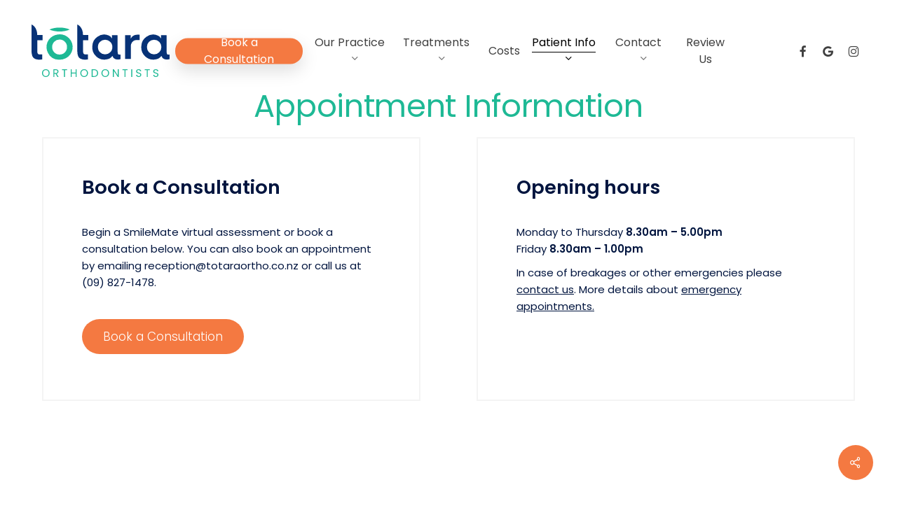

--- FILE ---
content_type: text/html; charset=UTF-8
request_url: https://totaraortho.co.nz/appointment-information/
body_size: 24672
content:
<!doctype html>
<html lang="en-US" class="no-js">
<head>
	<meta charset="UTF-8"><link data-optimized="2" rel="stylesheet" href="https://totaraortho.co.nz/wp-content/litespeed/css/fe8b163cf34c83318779387ef336986c.css?ver=08bf0" />
	<meta name="viewport" content="width=device-width, initial-scale=1, maximum-scale=1, user-scalable=0" /><meta name='robots' content='index, follow, max-image-preview:large, max-snippet:-1, max-video-preview:-1' />
	
	
	<!-- This site is optimized with the Yoast SEO Premium plugin v22.0 (Yoast SEO v25.0) - https://yoast.com/wordpress/plugins/seo/ -->
	<title>Appointment Information | Tōtara Orthodontists in New Lynn, Auckland</title>
	<meta name="description" content="Make an appointmentTo book your orthodontic appointment online, please go to our appointment booking form. Opening hours..." />
	<link rel="canonical" href="https://totaraortho.co.nz/appointment-information/" />
	<meta property="og:locale" content="en_US" />
	<meta property="og:type" content="article" />
	<meta property="og:title" content="Appointment Information" />
	<meta property="og:description" content="Make an appointmentTo book your orthodontic appointment online, please go to our appointment booking form. Opening hours..." />
	<meta property="og:url" content="https://totaraortho.co.nz/appointment-information/" />
	<meta property="og:site_name" content="Tōtara Orthodontists" />
	<meta property="article:publisher" content="https://www.facebook.com/Totara-Orthodontists-103057032724084/" />
	<meta property="article:modified_time" content="2023-09-28T21:45:47+00:00" />
	<meta property="og:image" content="https://totaraortho.co.nz/wp-content/uploads/2023/02/Totara-home-banner.jpg" />
	<meta property="og:image:width" content="1920" />
	<meta property="og:image:height" content="979" />
	<meta property="og:image:type" content="image/jpeg" />
	<meta name="twitter:card" content="summary_large_image" />
	<meta name="twitter:label1" content="Est. reading time" />
	<meta name="twitter:data1" content="9 minutes" />
	<script type="application/ld+json" class="yoast-schema-graph">{"@context":"https://schema.org","@graph":[{"@type":"WebPage","@id":"https://totaraortho.co.nz/appointment-information/","url":"https://totaraortho.co.nz/appointment-information/","name":"Appointment Information | Tōtara Orthodontists in New Lynn, Auckland","isPartOf":{"@id":"https://totaraortho.co.nz/#website"},"datePublished":"2023-02-15T23:19:29+00:00","dateModified":"2023-09-28T21:45:47+00:00","description":"Make an appointmentTo book your orthodontic appointment online, please go to our appointment booking form. Opening hours...","breadcrumb":{"@id":"https://totaraortho.co.nz/appointment-information/#breadcrumb"},"inLanguage":"en-US","potentialAction":[{"@type":"ReadAction","target":["https://totaraortho.co.nz/appointment-information/"]}]},{"@type":"BreadcrumbList","@id":"https://totaraortho.co.nz/appointment-information/#breadcrumb","itemListElement":[{"@type":"ListItem","position":1,"name":"Home","item":"https://totaraortho.co.nz/"},{"@type":"ListItem","position":2,"name":"Appointment Information"}]},{"@type":"WebSite","@id":"https://totaraortho.co.nz/#website","url":"https://totaraortho.co.nz/","name":"Tōtara Orthodontists","description":"A perfect smile is never out of reach.","publisher":{"@id":"https://totaraortho.co.nz/#organization"},"alternateName":"Tōtara Orthodontists in New Lynn","potentialAction":[{"@type":"SearchAction","target":{"@type":"EntryPoint","urlTemplate":"https://totaraortho.co.nz/?s={search_term_string}"},"query-input":{"@type":"PropertyValueSpecification","valueRequired":true,"valueName":"search_term_string"}}],"inLanguage":"en-US"},{"@type":"Organization","@id":"https://totaraortho.co.nz/#organization","name":"Tōtara Orthodontists","alternateName":"Totara Orthodontists in New Lynn - Dr Fiona Turner","url":"https://totaraortho.co.nz/","logo":{"@type":"ImageObject","inLanguage":"en-US","@id":"https://totaraortho.co.nz/#/schema/logo/image/","url":"https://totaraortho.co.nz/wp-content/uploads/2023/04/Totara-Orthodontists-Logo-SEO.png","contentUrl":"https://totaraortho.co.nz/wp-content/uploads/2023/04/Totara-Orthodontists-Logo-SEO.png","width":696,"height":696,"caption":"Tōtara Orthodontists"},"image":{"@id":"https://totaraortho.co.nz/#/schema/logo/image/"},"sameAs":["https://www.facebook.com/Totara-Orthodontists-103057032724084/","https://www.instagram.com/totaraorthodontists/"]}]}</script>
	<!-- / Yoast SEO Premium plugin. -->


<link rel='dns-prefetch' href='//fonts.googleapis.com' />
<link rel="alternate" type="application/rss+xml" title="Tōtara Orthodontists &raquo; Feed" href="https://totaraortho.co.nz/feed/" />
<link rel="alternate" type="application/rss+xml" title="Tōtara Orthodontists &raquo; Comments Feed" href="https://totaraortho.co.nz/comments/feed/" />
<link rel="preload" href="https://totaraortho.co.nz/wp-content/themes/salient/css/fonts/icomoon.woff?v=1.6" as="font" type="font/woff" crossorigin="anonymous">

















<style id='dynamic-css-inline-css' type='text/css'>
.no-rgba #header-space{display:none;}@media only screen and (max-width:999px){body #header-space[data-header-mobile-fixed="1"]{display:none;}#header-outer[data-mobile-fixed="false"]{position:absolute;}}@media only screen and (max-width:999px){body:not(.nectar-no-flex-height) #header-space[data-secondary-header-display="full"]:not([data-header-mobile-fixed="false"]){display:block!important;margin-bottom:-71px;}#header-space[data-secondary-header-display="full"][data-header-mobile-fixed="false"]{display:none;}}@media only screen and (min-width:1000px){#header-space{display:none;}.nectar-slider-wrap.first-section,.parallax_slider_outer.first-section,.full-width-content.first-section,.parallax_slider_outer.first-section .swiper-slide .content,.nectar-slider-wrap.first-section .swiper-slide .content,#page-header-bg,.nder-page-header,#page-header-wrap,.full-width-section.first-section{margin-top:0!important;}body #page-header-bg,body #page-header-wrap{height:145px;}body #search-outer{z-index:100000;}}@media only screen and (min-width:1000px){#page-header-wrap.fullscreen-header,#page-header-wrap.fullscreen-header #page-header-bg,html:not(.nectar-box-roll-loaded) .nectar-box-roll > #page-header-bg.fullscreen-header,.nectar_fullscreen_zoom_recent_projects,#nectar_fullscreen_rows:not(.afterLoaded) > div{height:100vh;}.wpb_row.vc_row-o-full-height.top-level,.wpb_row.vc_row-o-full-height.top-level > .col.span_12{min-height:100vh;}#page-header-bg[data-alignment-v="middle"] .span_6 .inner-wrap,#page-header-bg[data-alignment-v="top"] .span_6 .inner-wrap,.blog-archive-header.color-bg .container{padding-top:135px;}#page-header-wrap.container #page-header-bg .span_6 .inner-wrap{padding-top:0;}.nectar-slider-wrap[data-fullscreen="true"]:not(.loaded),.nectar-slider-wrap[data-fullscreen="true"]:not(.loaded) .swiper-container{height:calc(100vh + 2px)!important;}.admin-bar .nectar-slider-wrap[data-fullscreen="true"]:not(.loaded),.admin-bar .nectar-slider-wrap[data-fullscreen="true"]:not(.loaded) .swiper-container{height:calc(100vh - 30px)!important;}}@media only screen and (max-width:999px){#page-header-bg[data-alignment-v="middle"]:not(.fullscreen-header) .span_6 .inner-wrap,#page-header-bg[data-alignment-v="top"] .span_6 .inner-wrap,.blog-archive-header.color-bg .container{padding-top:55px;}.vc_row.top-level.full-width-section:not(.full-width-ns) > .span_12,#page-header-bg[data-alignment-v="bottom"] .span_6 .inner-wrap{padding-top:45px;}}@media only screen and (max-width:690px){.vc_row.top-level.full-width-section:not(.full-width-ns) > .span_12{padding-top:55px;}.vc_row.top-level.full-width-content .nectar-recent-posts-single_featured .recent-post-container > .inner-wrap{padding-top:45px;}}@media only screen and (max-width:999px){.full-width-ns .nectar-slider-wrap .swiper-slide[data-y-pos="middle"] .content,.full-width-ns .nectar-slider-wrap .swiper-slide[data-y-pos="top"] .content{padding-top:30px;}}@media only screen and (max-width:999px){.using-mobile-browser #nectar_fullscreen_rows:not(.afterLoaded):not([data-mobile-disable="on"]) > div{height:calc(100vh - 76px);}.using-mobile-browser .wpb_row.vc_row-o-full-height.top-level,.using-mobile-browser .wpb_row.vc_row-o-full-height.top-level > .col.span_12,[data-permanent-transparent="1"].using-mobile-browser .wpb_row.vc_row-o-full-height.top-level,[data-permanent-transparent="1"].using-mobile-browser .wpb_row.vc_row-o-full-height.top-level > .col.span_12{min-height:calc(100vh - 76px);}html:not(.nectar-box-roll-loaded) .nectar-box-roll > #page-header-bg.fullscreen-header,.nectar_fullscreen_zoom_recent_projects,.nectar-slider-wrap[data-fullscreen="true"]:not(.loaded),.nectar-slider-wrap[data-fullscreen="true"]:not(.loaded) .swiper-container,#nectar_fullscreen_rows:not(.afterLoaded):not([data-mobile-disable="on"]) > div{height:calc(100vh - 1px);}.wpb_row.vc_row-o-full-height.top-level,.wpb_row.vc_row-o-full-height.top-level > .col.span_12{min-height:calc(100vh - 1px);}body[data-transparent-header="false"] #ajax-content-wrap.no-scroll{min-height:calc(100vh - 1px);height:calc(100vh - 1px);}}#nectar_fullscreen_rows{background-color:transparent;}body .container-wrap .vc_row-fluid[data-column-margin="80px"] > .span_12,html body .vc_row-fluid[data-column-margin="80px"] > .span_12,body .container-wrap .vc_row-fluid[data-column-margin="80px"] .full-page-inner > .container > .span_12,body .container-wrap .vc_row-fluid[data-column-margin="80px"] .full-page-inner > .span_12{margin-left:-40px;margin-right:-40px;}body .container-wrap .vc_row-fluid[data-column-margin="80px"] .wpb_column:not(.child_column),body .container-wrap .inner_row[data-column-margin="80px"] .child_column,html body .vc_row-fluid[data-column-margin="80px"] .wpb_column:not(.child_column),html body .inner_row[data-column-margin="80px"] .child_column{padding-left:40px;padding-right:40px;}.container-wrap .vc_row-fluid[data-column-margin="80px"].full-width-content > .span_12,html body .vc_row-fluid[data-column-margin="80px"].full-width-content > .span_12,.container-wrap .vc_row-fluid[data-column-margin="80px"].full-width-content .full-page-inner > .span_12{margin-left:0;margin-right:0;padding-left:40px;padding-right:40px;}.single-portfolio #full_width_portfolio .vc_row-fluid[data-column-margin="80px"].full-width-content > .span_12{padding-right:40px;}@media only screen and (max-width:999px) and (min-width:691px){.vc_row-fluid[data-column-margin="80px"] > .span_12 > .one-fourths:not([class*="vc_col-xs-"]),.vc_row-fluid .vc_row-fluid.inner_row[data-column-margin="80px"] > .span_12 > .one-fourths:not([class*="vc_col-xs-"]){margin-bottom:80px;}}@media only screen and (max-width:999px){.vc_row-fluid[data-column-margin="80px"] .wpb_column:not([class*="vc_col-xs-"]):not(.child_column):not(:last-child),.inner_row[data-column-margin="80px"] .child_column:not([class*="vc_col-xs-"]):not(:last-child){margin-bottom:80px;}}#ajax-content-wrap .vc_row.top_margin_-3pct{margin-top:-3%;}body .container-wrap .wpb_row[data-column-margin="none"]:not(.full-width-section):not(.full-width-content),html body .wpb_row[data-column-margin="none"]:not(.full-width-section):not(.full-width-content){margin-bottom:0;}body .container-wrap .vc_row-fluid[data-column-margin="none"] > .span_12,html body .vc_row-fluid[data-column-margin="none"] > .span_12,body .container-wrap .vc_row-fluid[data-column-margin="none"] .full-page-inner > .container > .span_12,body .container-wrap .vc_row-fluid[data-column-margin="none"] .full-page-inner > .span_12{margin-left:0;margin-right:0;}body .container-wrap .vc_row-fluid[data-column-margin="none"] .wpb_column:not(.child_column),body .container-wrap .inner_row[data-column-margin="none"] .child_column,html body .vc_row-fluid[data-column-margin="none"] .wpb_column:not(.child_column),html body .inner_row[data-column-margin="none"] .child_column{padding-left:0;padding-right:0;}#ajax-content-wrap .vc_row.left_padding_7pct .row_col_wrap_12,.nectar-global-section .vc_row.left_padding_7pct .row_col_wrap_12{padding-left:7%;}#ajax-content-wrap .vc_row.right_padding_7pct .row_col_wrap_12,.nectar-global-section .vc_row.right_padding_7pct .row_col_wrap_12{padding-right:7%;}#ajax-content-wrap .vc_row.inner_row.right_padding_10pct .row_col_wrap_12_inner,.nectar-global-section .vc_row.inner_row.right_padding_10pct .row_col_wrap_12_inner{padding-right:10%;}body .container-wrap .wpb_row[data-column-margin="20px"]:not(.full-width-section):not(.full-width-content){margin-bottom:20px;}body .container-wrap .vc_row-fluid[data-column-margin="20px"] > .span_12,html body .vc_row-fluid[data-column-margin="20px"] > .span_12,body .container-wrap .vc_row-fluid[data-column-margin="20px"] .full-page-inner > .container > .span_12,body .container-wrap .vc_row-fluid[data-column-margin="20px"] .full-page-inner > .span_12{margin-left:-10px;margin-right:-10px;}body .container-wrap .vc_row-fluid[data-column-margin="20px"] .wpb_column:not(.child_column),body .container-wrap .inner_row[data-column-margin="20px"] .child_column,html body .vc_row-fluid[data-column-margin="20px"] .wpb_column:not(.child_column),html body .inner_row[data-column-margin="20px"] .child_column{padding-left:10px;padding-right:10px;}.container-wrap .vc_row-fluid[data-column-margin="20px"].full-width-content > .span_12,html body .vc_row-fluid[data-column-margin="20px"].full-width-content > .span_12,.container-wrap .vc_row-fluid[data-column-margin="20px"].full-width-content .full-page-inner > .span_12{margin-left:0;margin-right:0;padding-left:10px;padding-right:10px;}.single-portfolio #full_width_portfolio .vc_row-fluid[data-column-margin="20px"].full-width-content > .span_12{padding-right:10px;}@media only screen and (max-width:999px) and (min-width:691px){.vc_row-fluid[data-column-margin="20px"] > .span_12 > .one-fourths:not([class*="vc_col-xs-"]),.vc_row-fluid .vc_row-fluid.inner_row[data-column-margin="20px"] > .span_12 > .one-fourths:not([class*="vc_col-xs-"]){margin-bottom:20px;}}@media only screen and (max-width:999px){.vc_row-fluid[data-column-margin="20px"] .wpb_column:not([class*="vc_col-xs-"]):not(.child_column):not(:last-child),.inner_row[data-column-margin="20px"] .child_column:not([class*="vc_col-xs-"]):not(:last-child){margin-bottom:20px;}}#ajax-content-wrap .vc_row.inner_row.left_padding_10pct .row_col_wrap_12_inner,.nectar-global-section .vc_row.inner_row.left_padding_10pct .row_col_wrap_12_inner{padding-left:10%;}.col.padding-9-percent > .vc_column-inner,.col.padding-9-percent > .n-sticky > .vc_column-inner{padding:calc(600px * 0.09);}@media only screen and (max-width:690px){.col.padding-9-percent > .vc_column-inner,.col.padding-9-percent > .n-sticky > .vc_column-inner{padding:calc(100vw * 0.09);}}@media only screen and (min-width:1000px){.col.padding-9-percent > .vc_column-inner,.col.padding-9-percent > .n-sticky > .vc_column-inner{padding:calc((100vw - 180px) * 0.09);}.column_container:not(.vc_col-sm-12) .col.padding-9-percent > .vc_column-inner{padding:calc((100vw - 180px) * 0.045);}}@media only screen and (min-width:1425px){.col.padding-9-percent > .vc_column-inner{padding:calc(1245px * 0.09);}.column_container:not(.vc_col-sm-12) .col.padding-9-percent > .vc_column-inner{padding:calc(1245px * 0.045);}}.full-width-content .col.padding-9-percent > .vc_column-inner{padding:calc(100vw * 0.09);}@media only screen and (max-width:999px){.full-width-content .col.padding-9-percent > .vc_column-inner{padding:calc(100vw * 0.09);}}@media only screen and (min-width:1000px){.full-width-content .column_container:not(.vc_col-sm-12) .col.padding-9-percent > .vc_column-inner{padding:calc(100vw * 0.045);}}#ajax-content-wrap .col[data-padding-pos="top-bottom"]> .vc_column-inner,#ajax-content-wrap .col[data-padding-pos="top-bottom"] > .n-sticky > .vc_column-inner{padding-left:0;padding-right:0}.wpb_column.right_margin_0px{margin-right:0!important;}.wpb_column.left_margin_0px{margin-left:0!important;}@media only screen,print{.wpb_column.force-desktop-text-align-left,.wpb_column.force-desktop-text-align-left .col{text-align:left!important;}.wpb_column.force-desktop-text-align-right,.wpb_column.force-desktop-text-align-right .col{text-align:right!important;}.wpb_column.force-desktop-text-align-center,.wpb_column.force-desktop-text-align-center .col,.wpb_column.force-desktop-text-align-center .vc_custom_heading,.wpb_column.force-desktop-text-align-center .nectar-cta{text-align:center!important;}.wpb_column.force-desktop-text-align-center .img-with-aniamtion-wrap img{display:inline-block;}}.col.padding-5-percent > .vc_column-inner,.col.padding-5-percent > .n-sticky > .vc_column-inner{padding:calc(600px * 0.06);}@media only screen and (max-width:690px){.col.padding-5-percent > .vc_column-inner,.col.padding-5-percent > .n-sticky > .vc_column-inner{padding:calc(100vw * 0.06);}}@media only screen and (min-width:1000px){.col.padding-5-percent > .vc_column-inner,.col.padding-5-percent > .n-sticky > .vc_column-inner{padding:calc((100vw - 180px) * 0.05);}.column_container:not(.vc_col-sm-12) .col.padding-5-percent > .vc_column-inner{padding:calc((100vw - 180px) * 0.025);}}@media only screen and (min-width:1425px){.col.padding-5-percent > .vc_column-inner{padding:calc(1245px * 0.05);}.column_container:not(.vc_col-sm-12) .col.padding-5-percent > .vc_column-inner{padding:calc(1245px * 0.025);}}.full-width-content .col.padding-5-percent > .vc_column-inner{padding:calc(100vw * 0.05);}@media only screen and (max-width:999px){.full-width-content .col.padding-5-percent > .vc_column-inner{padding:calc(100vw * 0.06);}}@media only screen and (min-width:1000px){.full-width-content .column_container:not(.vc_col-sm-12) .col.padding-5-percent > .vc_column-inner{padding:calc(100vw * 0.025);}}.wpb_column.el_spacing_0px > .vc_column-inner > .wpb_wrapper > div:not(:last-child),.wpb_column.el_spacing_0px > .n-sticky > .vc_column-inner > .wpb_wrapper > div:not(:last-child){margin-bottom:0;}.wpb_column > .vc_column-inner > .border-wrap{position:static;pointer-events:none}.wpb_column > .vc_column-inner > .border-wrap >span{position:absolute;z-index:100;}.wpb_column[data-border-style="solid"] > .vc_column-inner > .border-wrap >span{border-style:solid}.wpb_column[data-border-style="dotted"] > .vc_column-inner > .border-wrap >span{border-style:dotted}.wpb_column[data-border-style="dashed"] > .vc_column-inner > .border-wrap >span{border-style:dashed}.wpb_column > .vc_column-inner > .border-wrap >.border-top,.wpb_column[data-border-style*="double"] > .vc_column-inner > .border-wrap >.border-top:after{width:100%;top:0;left:0;border-color:inherit;}.wpb_column > .vc_column-inner > .border-wrap >.border-bottom,.wpb_column[data-border-style*="double"] > .vc_column-inner > .border-wrap >.border-bottom:after{width:100%;bottom:0;left:0;border-color:inherit;}.wpb_column > .vc_column-inner > .border-wrap >.border-left,.wpb_column[data-border-style*="double"] > .vc_column-inner > .border-wrap >.border-left:after{height:100%;top:0;left:0;border-color:inherit;}.wpb_column > .vc_column-inner > .border-wrap >.border-right,.wpb_column[data-border-style*="double"] > .vc_column-inner > .border-wrap >.border-right:after{height:100%;top:0;right:0;border-color:inherit;}.wpb_column > .vc_column-inner > .border-wrap >.border-right,.wpb_column[data-border-style*="double"] > .vc_column-inner > .border-wrap >.border-right:after,.wpb_column > .vc_column-inner > .border-wrap >.border-left,.wpb_column[data-border-style*="double"] > .vc_column-inner > .border-wrap >.border-left:after,.wpb_column > .vc_column-inner > .border-wrap >.border-bottom,.wpb_column[data-border-style*="double"] > .vc_column-inner > .border-wrap >.border-bottom:after{border-top:none!important}.wpb_column > .vc_column-inner > .border-wrap >.border-left,.wpb_column[data-border-style*="double"] > .vc_column-inner > .border-wrap >.border-left:after,.wpb_column > .vc_column-inner > .border-wrap >.border-bottom,.wpb_column[data-border-style*="double"] > .vc_column-inner > .border-wrap >.border-bottom:after,.wpb_column > .vc_column-inner > .border-wrap >.border-top,.wpb_column[data-border-style*="double"] > .vc_column-inner > .border-wrap >.border-top:after{border-right:none!important}.wpb_column > .vc_column-inner > .border-wrap >.border-right,.wpb_column[data-border-style*="double"] > .vc_column-inner > .border-wrap >.border-right:after,.wpb_column > .vc_column-inner > .border-wrap >.border-left,.wpb_column[data-border-style*="double"] > .vc_column-inner > .border-wrap >.border-left:after,.wpb_column > .vc_column-inner > .border-wrap >.border-top,.wpb_column[data-border-style*="double"] > .vc_column-inner > .border-wrap >.border-top:after{border-bottom:none!important}.wpb_column > .vc_column-inner > .border-wrap >.border-right,.wpb_column[data-border-style*="double"] > .vc_column-inner > .border-wrap >.border-right:after,.wpb_column > .vc_column-inner > .border-wrap >.border-bottom,.wpb_column[data-border-style*="double"] > .vc_column-inner > .border-wrap >.border-bottom:after,.wpb_column > .vc_column-inner > .border-wrap >.border-top,.wpb_column[data-border-style*="double"] > .vc_column-inner > .border-wrap >.border-top:after{border-left:none!important}.wpb_column.column_position_relative,.wpb_column.column_position_relative > .vc_column-inner{position:relative;}@media only screen,print{.wpb_column.left_padding_desktop_7vw > .vc_column-inner{padding-left:7vw;}}@media only screen and (max-width:999px){body .wpb_column.top_padding_tablet_30px > .vc_column-inner{padding-top:30px;}body .wpb_column.right_padding_tablet_7vw > .vc_column-inner{padding-right:7vw;}body .wpb_column.left_padding_tablet_7vw > .vc_column-inner{padding-left:7vw;}}@media only screen,print{.wpb_column.left_padding_desktop_7vw > .n-sticky > .vc_column-inner{padding-left:7vw;}}@media only screen and (max-width:999px){body .wpb_column.top_padding_tablet_30px > .n-sticky > .vc_column-inner{padding-top:30px;}body .wpb_column.right_padding_tablet_7vw > .n-sticky > .vc_column-inner{padding-right:7vw;}body .wpb_column.left_padding_tablet_7vw > .n-sticky > .vc_column-inner{padding-left:7vw;}}.col.padding-7-percent > .vc_column-inner,.col.padding-7-percent > .n-sticky > .vc_column-inner{padding:calc(600px * 0.07);}@media only screen and (max-width:690px){.col.padding-7-percent > .vc_column-inner,.col.padding-7-percent > .n-sticky > .vc_column-inner{padding:calc(100vw * 0.07);}}@media only screen and (min-width:1000px){.col.padding-7-percent > .vc_column-inner,.col.padding-7-percent > .n-sticky > .vc_column-inner{padding:calc((100vw - 180px) * 0.07);}.column_container:not(.vc_col-sm-12) .col.padding-7-percent > .vc_column-inner{padding:calc((100vw - 180px) * 0.035);}}@media only screen and (min-width:1425px){.col.padding-7-percent > .vc_column-inner{padding:calc(1245px * 0.07);}.column_container:not(.vc_col-sm-12) .col.padding-7-percent > .vc_column-inner{padding:calc(1245px * 0.035);}}.full-width-content .col.padding-7-percent > .vc_column-inner{padding:calc(100vw * 0.07);}@media only screen and (max-width:999px){.full-width-content .col.padding-7-percent > .vc_column-inner{padding:calc(100vw * 0.07);}}@media only screen and (min-width:1000px){.full-width-content .column_container:not(.vc_col-sm-12) .col.padding-7-percent > .vc_column-inner{padding:calc(100vw * 0.035);}}body[data-aie] .col[data-padding-pos="top"] > .vc_column-inner,#ajax-content-wrap .col[data-padding-pos="top"] > .vc_column-inner,#ajax-content-wrap .col[data-padding-pos="top"] > .n-sticky > .vc_column-inner{padding-right:0;padding-bottom:0;padding-left:0}body[data-aie] .col[data-padding-pos="bottom"] > .vc_column-inner,body #ajax-content-wrap .col[data-padding-pos="bottom"] > .vc_column-inner,#ajax-content-wrap .col[data-padding-pos="bottom"] > .n-sticky > .vc_column-inner{padding-right:0;padding-top:0;padding-left:0}.wpb_column.child_column.el_spacing_0px > .vc_column-inner > .wpb_wrapper > div:not(:last-child),.wpb_column.child_column.el_spacing_0px > .n-sticky > .vc_column-inner > .wpb_wrapper > div:not(:last-child){margin-bottom:0;}#ajax-content-wrap .col[data-padding-pos="left-right"] > .vc_column-inner,#ajax-content-wrap .col[data-padding-pos="left-right"] > .n-sticky > .vc_column-inner{padding-top:0;padding-bottom:0}.nectar-highlighted-text[data-style="none"] em{background-image:none!important;}@media only screen,print{#ajax-content-wrap .font_size_desktop_16px.nectar-cta,.font_size_desktop_16px.nectar-cta{font-size:16px;}}@media only screen,print{#ajax-content-wrap .font_size_desktop_16px.nectar-cta,.font_size_desktop_16px.nectar-cta,#header-outer .font_size_desktop_16px.nectar-cta{font-size:16px;}}@media only screen and (max-width:690px){html #ajax-content-wrap .font_size_phone_14px.nectar-cta,html .font_size_phone_14px.nectar-cta{font-size:14px;}}@media only screen and (max-width:690px){html #ajax-content-wrap .container-wrap .font_size_phone_14px.nectar-cta,html .container-wrap .font_size_phone_14px.nectar-cta,html #header-outer .font_size_phone_14px.nectar-cta{font-size:14px;}}@media only screen,print{#ajax-content-wrap .font_size_desktop_16px.nectar-cta *,.font_size_desktop_16px.nectar-cta *{font-size:16px;}}@media only screen,print{#ajax-content-wrap .font_size_desktop_16px.nectar-cta *,.font_size_desktop_16px.nectar-cta *,#header-outer .font_size_desktop_16px.nectar-cta *{font-size:16px;}}@media only screen and (max-width:690px){html #ajax-content-wrap .font_size_phone_14px.nectar-cta *,html .font_size_phone_14px.nectar-cta *{font-size:14px;}}@media only screen and (max-width:690px){html #ajax-content-wrap .container-wrap .font_size_phone_14px.nectar-cta *,html .container-wrap .font_size_phone_14px.nectar-cta *,html #header-outer .font_size_phone_14px.nectar-cta *{font-size:14px;}}.nectar-cta.font_size_desktop_16px,.nectar-cta.font_size_desktop_16px *{line-height:1.1;}@media only screen and (min-width:1000px){body .testimonial_slider.font_size_desktop_23px blockquote,body .testimonial_slider.font_size_desktop_23px span[class*="-quote"]{font-size:23px;line-height:1.4;}}#ajax-content-wrap .testimonial_slider.font_line_height_33px blockquote{line-height:33px;}@media only screen and (max-width:999px){.vc_row.top_padding_tablet_60px{padding-top:60px!important;}}@media only screen and (max-width:999px){body #ajax-content-wrap .vc_row.top_margin_tablet_0pct{margin-top:0;}}@media only screen and (max-width:999px){#ajax-content-wrap .vc_row.left_padding_tablet_0px .row_col_wrap_12{padding-left:0!important;}}@media only screen and (max-width:999px){#ajax-content-wrap .vc_row.right_padding_tablet_0px .row_col_wrap_12{padding-right:0!important;}}@media only screen and (max-width:999px){body #ajax-content-wrap .vc_row.top_margin_tablet_0px{margin-top:0;}}@media only screen and (max-width:999px){.vc_row.inner_row.top_padding_tablet_3pct{padding-top:3%!important;}}@media only screen and (max-width:999px){body #ajax-content-wrap .vc_row.top_margin_tablet_1pct{margin-top:1%;}}@media only screen and (max-width:999px){.vc_row.inner_row.top_padding_tablet_8pct{padding-top:8%!important;}}@media only screen and (max-width:999px){.divider-wrap.height_tablet_40px > .divider{height:40px!important;}}@media only screen and (max-width:999px){body .testimonial_slider.font_size_tablet_22px blockquote,body .testimonial_slider.font_size_tablet_22px span[class*="-quote"]{font-size:22px;line-height:1.3;}}@media only screen and (max-width:999px){#ajax-content-wrap .font_size_tablet_7vw.nectar-highlighted-text[data-style] > *,.font_size_tablet_7vw.nectar-highlighted-text[data-style] > *{font-size:7vw;}}@media only screen and (max-width:999px){#ajax-content-wrap .container-wrap .font_size_tablet_7vw.nectar-highlighted-text[data-style] > *,.container-wrap .font_size_tablet_7vw.nectar-highlighted-text[data-style] > *,#header-outer .font_size_tablet_7vw.nectar-highlighted-text[data-style] > *{font-size:7vw;}}#ajax-content-wrap .font_line_height_1-1em.nectar-highlighted-text[data-style] > *,body .font_line_height_1-1em.nectar-highlighted-text[data-style] > *{line-height:1.1em;}@media only screen and (max-width:999px){.nectar-cta.display_tablet_inherit{display:inherit;}}@media only screen and (max-width:999px){.divider-wrap.height_tablet_20px > .divider{height:20px!important;}}@media only screen and (max-width:999px){.wpb_column.child_column.mobile-disable-entrance-animation,.wpb_column.child_column.mobile-disable-entrance-animation:not([data-scroll-animation-mobile="true"]) > .vc_column-inner{transform:none!important;opacity:1!important;}.nectar-mask-reveal.mobile-disable-entrance-animation,[data-animation="mask-reveal"].mobile-disable-entrance-animation > .vc_column-inner{clip-path:none!important;}}@media only screen and (max-width:999px){body .vc_row-fluid:not(.full-width-content) > .span_12 .vc_col-sm-2:not(:last-child):not([class*="vc_col-xs-"]){margin-bottom:25px;}}@media only screen and (min-width :691px) and (max-width :999px){body .vc_col-sm-2{width:31.2%;margin-left:3.1%;}body .full-width-content .vc_col-sm-2{width:33.3%;margin-left:0;}.vc_row-fluid .vc_col-sm-2[class*="vc_col-sm-"]:first-child:not([class*="offset"]),.vc_row-fluid .vc_col-sm-2[class*="vc_col-sm-"]:nth-child(3n+4):not([class*="offset"]){margin-left:0;}}@media only screen and (max-width :690px){body .vc_row-fluid .vc_col-sm-2:not([class*="vc_col-xs"]),body .vc_row-fluid.full-width-content .vc_col-sm-2:not([class*="vc_col-xs"]){width:50%;}.vc_row-fluid .vc_col-sm-2[class*="vc_col-sm-"]:first-child:not([class*="offset"]),.vc_row-fluid .vc_col-sm-2[class*="vc_col-sm-"]:nth-child(2n+3):not([class*="offset"]){margin-left:0;}}@media only screen and (max-width:690px){body .vc_row.top_padding_phone_60px{padding-top:60px!important;}}@media only screen and (max-width:690px){body #ajax-content-wrap .vc_row.inner_row.left_padding_phone_0px .row_col_wrap_12_inner{padding-left:0!important;}}@media only screen and (max-width:690px){.nectar-cta.display_phone_inherit{display:inherit;}}@media only screen and (max-width:690px){.divider-wrap.height_phone_0px > .divider{height:0!important;}}@media only screen and (max-width:690px){body #ajax-content-wrap .vc_row.top_margin_phone_0px{margin-top:0;}}@media only screen and (max-width:690px){body .vc_row.inner_row.top_padding_phone_10px{padding-top:10px!important;}}@media only screen and (max-width:690px){.divider-wrap.height_phone_10px > .divider{height:10px!important;}}@media only screen and (max-width:690px){body #ajax-content-wrap .vc_row.inner_row.right_padding_phone_0px .row_col_wrap_12_inner{padding-right:0!important;}}@media only screen and (max-width:690px){body #ajax-content-wrap .vc_row.top_margin_phone_-10pct{margin-top:-10%;}}@media only screen and (max-width:690px){body #ajax-content-wrap .vc_row.top_margin_phone_1pct{margin-top:1%;}}@media only screen and (max-width:690px){html body .nectar-cta.font_size_phone_14px,html body .nectar-cta.font_size_phone_14px *{line-height:1.1;}}@media only screen and (max-width:690px){body .testimonial_slider.font_size_phone_20px blockquote,body .testimonial_slider.font_size_phone_20px span[class*="-quote"]{font-size:20px;line-height:1.3;}}@media only screen and (max-width:690px){body #ajax-content-wrap .vc_row.left_padding_phone_0px .row_col_wrap_12{padding-left:0!important;}}@media only screen and (max-width:690px){.divider-wrap.height_phone_20px > .divider{height:20px!important;}}@media only screen and (max-width:690px){body #ajax-content-wrap .vc_row.right_padding_phone_0px .row_col_wrap_12{padding-right:0!important;}}@media only screen and (max-width:690px){html body .wpb_column.force-phone-text-align-left,html body .wpb_column.force-phone-text-align-left .col{text-align:left!important;}html body .wpb_column.force-phone-text-align-right,html body .wpb_column.force-phone-text-align-right .col{text-align:right!important;}html body .wpb_column.force-phone-text-align-center,html body .wpb_column.force-phone-text-align-center .col,html body .wpb_column.force-phone-text-align-center .vc_custom_heading,html body .wpb_column.force-phone-text-align-center .nectar-cta{text-align:center!important;}.wpb_column.force-phone-text-align-center .img-with-aniamtion-wrap img{display:inline-block;}}@media only screen and (max-width:690px){.wpb_column.top_margin_phone_-10pct{margin-top:-10%!important;}}body .container-wrap .wpb_row[data-column-margin="none"]:not(.full-width-section):not(.full-width-content),html body .wpb_row[data-column-margin="none"]:not(.full-width-section):not(.full-width-content){margin-bottom:0;}body .container-wrap .vc_row-fluid[data-column-margin="none"] > .span_12,html body .vc_row-fluid[data-column-margin="none"] > .span_12,body .container-wrap .vc_row-fluid[data-column-margin="none"] .full-page-inner > .container > .span_12,body .container-wrap .vc_row-fluid[data-column-margin="none"] .full-page-inner > .span_12{margin-left:0;margin-right:0;}body .container-wrap .vc_row-fluid[data-column-margin="none"] .wpb_column:not(.child_column),body .container-wrap .inner_row[data-column-margin="none"] .child_column,html body .vc_row-fluid[data-column-margin="none"] .wpb_column:not(.child_column),html body .inner_row[data-column-margin="none"] .child_column{padding-left:0;padding-right:0;}#ajax-content-wrap .col[data-padding-pos="top-bottom"]> .vc_column-inner,#ajax-content-wrap .col[data-padding-pos="top-bottom"] > .n-sticky > .vc_column-inner{padding-left:0;padding-right:0}.wpb_column.el_spacing_0px > .vc_column-inner > .wpb_wrapper > div:not(:last-child),.wpb_column.el_spacing_0px > .n-sticky > .vc_column-inner > .wpb_wrapper > div:not(:last-child){margin-bottom:0;}.wpb_column[data-cfc="true"] h1,.wpb_column[data-cfc="true"] h2,.wpb_column[data-cfc="true"] h3,.wpb_column[data-cfc="true"] h4,.wpb_column[data-cfc="true"] h5,.wpb_column[data-cfc="true"] h6,.wpb_column[data-cfc="true"] p{color:inherit}body[data-aie] .col[data-padding-pos="left"] > .vc_column-inner,body #ajax-content-wrap .col[data-padding-pos="left"] > .vc_column-inner,#ajax-content-wrap .col[data-padding-pos="left"] > .n-sticky > .vc_column-inner{padding-right:0;padding-top:0;padding-bottom:0}@media only screen,print{.wpb_column.force-desktop-text-align-left,.wpb_column.force-desktop-text-align-left .col{text-align:left!important;}.wpb_column.force-desktop-text-align-right,.wpb_column.force-desktop-text-align-right .col{text-align:right!important;}.wpb_column.force-desktop-text-align-center,.wpb_column.force-desktop-text-align-center .col,.wpb_column.force-desktop-text-align-center .vc_custom_heading,.wpb_column.force-desktop-text-align-center .nectar-cta{text-align:center!important;}.wpb_column.force-desktop-text-align-center .img-with-aniamtion-wrap img{display:inline-block;}}@media only screen,print{#ajax-content-wrap .font_size_desktop_16px.nectar-cta,.font_size_desktop_16px.nectar-cta{font-size:16px;}}@media only screen,print{#ajax-content-wrap .font_size_desktop_16px.nectar-cta,.font_size_desktop_16px.nectar-cta,#header-outer .font_size_desktop_16px.nectar-cta{font-size:16px;}}@media only screen and (max-width:690px){html #ajax-content-wrap .font_size_phone_14px.nectar-cta,html .font_size_phone_14px.nectar-cta{font-size:14px;}}@media only screen and (max-width:690px){html #ajax-content-wrap .container-wrap .font_size_phone_14px.nectar-cta,html .container-wrap .font_size_phone_14px.nectar-cta,html #header-outer .font_size_phone_14px.nectar-cta{font-size:14px;}}@media only screen,print{#ajax-content-wrap .font_size_desktop_16px.nectar-cta *,.font_size_desktop_16px.nectar-cta *{font-size:16px;}}@media only screen,print{#ajax-content-wrap .font_size_desktop_16px.nectar-cta *,.font_size_desktop_16px.nectar-cta *,#header-outer .font_size_desktop_16px.nectar-cta *{font-size:16px;}}@media only screen and (max-width:690px){html #ajax-content-wrap .font_size_phone_14px.nectar-cta *,html .font_size_phone_14px.nectar-cta *{font-size:14px;}}@media only screen and (max-width:690px){html #ajax-content-wrap .container-wrap .font_size_phone_14px.nectar-cta *,html .container-wrap .font_size_phone_14px.nectar-cta *,html #header-outer .font_size_phone_14px.nectar-cta *{font-size:14px;}}.nectar-cta.font_size_desktop_16px,.nectar-cta.font_size_desktop_16px *{line-height:1.1;}@media only screen and (max-width:999px){.vc_row.inner_row.bottom_padding_tablet_5pct{padding-bottom:5%!important;}}@media only screen and (max-width:999px){.vc_row.bottom_padding_tablet_1pct{padding-bottom:1%!important;}}@media only screen and (max-width:999px){.wpb_column.child_column.mobile-disable-entrance-animation,.wpb_column.child_column.mobile-disable-entrance-animation:not([data-scroll-animation-mobile="true"]) > .vc_column-inner{transform:none!important;opacity:1!important;}.nectar-mask-reveal.mobile-disable-entrance-animation,[data-animation="mask-reveal"].mobile-disable-entrance-animation > .vc_column-inner{clip-path:none!important;}}@media only screen and (max-width:999px){.nectar-cta.display_tablet_inherit{display:inherit;}}@media only screen and (max-width:999px){.divider-wrap.height_tablet_50px > .divider{height:50px!important;}}@media only screen and (max-width:999px){body .vc_row-fluid:not(.full-width-content) > .span_12 .vc_col-sm-2:not(:last-child):not([class*="vc_col-xs-"]){margin-bottom:25px;}}@media only screen and (min-width :691px) and (max-width :999px){body .vc_col-sm-2{width:31.2%;margin-left:3.1%;}body .full-width-content .vc_col-sm-2{width:33.3%;margin-left:0;}.vc_row-fluid .vc_col-sm-2[class*="vc_col-sm-"]:first-child:not([class*="offset"]),.vc_row-fluid .vc_col-sm-2[class*="vc_col-sm-"]:nth-child(3n+4):not([class*="offset"]){margin-left:0;}}@media only screen and (max-width :690px){body .vc_row-fluid .vc_col-sm-2:not([class*="vc_col-xs"]),body .vc_row-fluid.full-width-content .vc_col-sm-2:not([class*="vc_col-xs"]){width:50%;}.vc_row-fluid .vc_col-sm-2[class*="vc_col-sm-"]:first-child:not([class*="offset"]),.vc_row-fluid .vc_col-sm-2[class*="vc_col-sm-"]:nth-child(2n+3):not([class*="offset"]){margin-left:0;}}@media only screen and (max-width:999px){.vc_row.top_padding_tablet_1pct{padding-top:1%!important;}}@media only screen and (max-width:690px){html body .nectar-cta.font_size_phone_14px,html body .nectar-cta.font_size_phone_14px *{line-height:1.1;}}@media only screen and (max-width:690px){body .vc_row.top_padding_phone_2pct{padding-top:2%!important;}}@media only screen and (max-width:690px){body .vc_row.bottom_padding_phone_1pct{padding-bottom:1%!important;}}@media only screen and (max-width:690px){.nectar-cta.display_phone_inherit{display:inherit;}}@media only screen and (max-width:690px){.divider-wrap.height_phone_50px > .divider{height:50px!important;}}@media only screen and (max-width:690px){.divider-wrap.height_phone_80px > .divider{height:80px!important;}}@media only screen and (max-width:690px){html body .wpb_column.force-phone-text-align-left,html body .wpb_column.force-phone-text-align-left .col{text-align:left!important;}html body .wpb_column.force-phone-text-align-right,html body .wpb_column.force-phone-text-align-right .col{text-align:right!important;}html body .wpb_column.force-phone-text-align-center,html body .wpb_column.force-phone-text-align-center .col,html body .wpb_column.force-phone-text-align-center .vc_custom_heading,html body .wpb_column.force-phone-text-align-center .nectar-cta{text-align:center!important;}.wpb_column.force-phone-text-align-center .img-with-aniamtion-wrap img{display:inline-block;}}@media only screen and (max-width:690px){body .vc_row.inner_row.top_padding_phone_0pct{padding-top:0!important;}}@media only screen and (max-width:690px){.wpb_column.child_column.bottom_margin_phone_-50px{margin-bottom:-50px!important;}}@media only screen and (max-width:690px){body .vc_row.inner_row.bottom_padding_phone_5pct{padding-bottom:5%!important;}}.screen-reader-text,.nectar-skip-to-content:not(:focus){border:0;clip:rect(1px,1px,1px,1px);clip-path:inset(50%);height:1px;margin:-1px;overflow:hidden;padding:0;position:absolute!important;width:1px;word-wrap:normal!important;}.row .col img:not([srcset]){width:auto;}.row .col img.img-with-animation.nectar-lazy:not([srcset]){width:100%;}
ul li {
    list-style: disclosure-closed;
    list-style-position: outside;
}
</style>


<script type="text/javascript" src="https://totaraortho.co.nz/wp-includes/js/jquery/jquery.min.js?ver=3.7.1" id="jquery-core-js"></script>
<script data-optimized="1" type="text/javascript" src="https://totaraortho.co.nz/wp-content/litespeed/js/7e16a961083d080519adf61e94fe4cce.js?ver=c5188" id="jquery-migrate-js"></script>
<script data-optimized="1" type="text/javascript" defer="defer" src="https://totaraortho.co.nz/wp-content/litespeed/js/c1a6f11a3c12e3f588653dafe2d5d30d.js?ver=98fec" id="grw-public-main-js-js"></script>
<script></script><link rel="https://api.w.org/" href="https://totaraortho.co.nz/wp-json/" /><link rel="alternate" title="JSON" type="application/json" href="https://totaraortho.co.nz/wp-json/wp/v2/pages/2662" /><link rel="EditURI" type="application/rsd+xml" title="RSD" href="https://totaraortho.co.nz/xmlrpc.php?rsd" />
<link rel='shortlink' href='https://totaraortho.co.nz/?p=2662' />
<link rel="alternate" title="oEmbed (JSON)" type="application/json+oembed" href="https://totaraortho.co.nz/wp-json/oembed/1.0/embed?url=https%3A%2F%2Ftotaraortho.co.nz%2Fappointment-information%2F" />
<link rel="alternate" title="oEmbed (XML)" type="text/xml+oembed" href="https://totaraortho.co.nz/wp-json/oembed/1.0/embed?url=https%3A%2F%2Ftotaraortho.co.nz%2Fappointment-information%2F&#038;format=xml" />
<!-- Google Tag Manager -->
<script>(function(w,d,s,l,i){w[l]=w[l]||[];w[l].push({'gtm.start':
new Date().getTime(),event:'gtm.js'});var f=d.getElementsByTagName(s)[0],
j=d.createElement(s),dl=l!='dataLayer'?'&l='+l:'';j.async=true;j.src=
'https://www.googletagmanager.com/gtm.js?id='+i+dl;f.parentNode.insertBefore(j,f);
})(window,document,'script','dataLayer','GTM-MCN4V9P');</script>
<!-- End Google Tag Manager -->
<meta name="facebook-domain-verification" content="tgpo48sox4g86nt28ignaw1xiqbwbn" />
<meta name="facebook-domain-verification" content="6f973y9pw4mb21kn8iov48mg2l7to4" />

<meta name="google-site-verification" content="SyjGSSCx03k-1uLkL7BOYZbjlviud_86-UIyZ8NzZOQ" />

<!-- Google tag (gtag.js) -->
<script async src="https://www.googletagmanager.com/gtag/js?id=G-QB5FXJK8GG"></script>
<script>
  window.dataLayer = window.dataLayer || [];
  function gtag(){dataLayer.push(arguments);}
  gtag('js', new Date());

  gtag('config', 'G-QB5FXJK8GG');
</script>

<meta name="google-site-verification" content="ce0ajdeU7TI9PYtCM-mIE1w3nHWkV8mQi8LxiQaVU00" />
<meta name="google-site-verification" content="Z3GVYJVMj73yzi9L3bqrcNees2-06UhP2omLzTw3RTo" />
<meta name="google-site-verification" content="Nlm-FUF5JQlxQQJHphAxLFFlJ8fS12c3kcL5SooxadU" />

<!-- Forge GA -->

<!-- Google tag (gtag.js) -->
<script async src="https://www.googletagmanager.com/gtag/js?id=G-WF7212BRLP"></script>
<script>
  window.dataLayer = window.dataLayer || [];
  function gtag(){dataLayer.push(arguments);}
  gtag('js', new Date());

  gtag('config', 'G-WF7212BRLP');
</script><!-- Stream WordPress user activity plugin v4.1.1 -->
<script data-optimized="1" type="text/javascript">var root=document.getElementsByTagName("html")[0];root.setAttribute("class","js")</script>
<!-- Meta Pixel Code -->
<script data-optimized="1" type='text/javascript'>!function(f,b,e,v,n,t,s){if(f.fbq)return;n=f.fbq=function(){n.callMethod?n.callMethod.apply(n,arguments):n.queue.push(arguments)};if(!f._fbq)f._fbq=n;n.push=n;n.loaded=!0;n.version='2.0';n.queue=[];t=b.createElement(e);t.async=!0;t.src=v;s=b.getElementsByTagName(e)[0];s.parentNode.insertBefore(t,s)}(window,document,'script','https://connect.facebook.net/en_US/fbevents.js?v=next')</script>
<!-- End Meta Pixel Code -->
<script data-optimized="1" type='text/javascript'>var url=window.location.origin+'?ob=open-bridge';fbq('set','openbridge','3159528951025740',url);fbq('init','3159528951025740',{},{"agent":"wordpress-6.8.3-4.1.3"})</script><script data-optimized="1" type='text/javascript'>fbq('track','PageView',[])</script><meta name="generator" content="Powered by WPBakery Page Builder - drag and drop page builder for WordPress."/>
<link rel="icon" href="https://totaraortho.co.nz/wp-content/uploads/2023/03/cropped-Screen-Shot-2023-03-10-at-10.02.14-AM-32x32.png" sizes="32x32" />
<link rel="icon" href="https://totaraortho.co.nz/wp-content/uploads/2023/03/cropped-Screen-Shot-2023-03-10-at-10.02.14-AM-192x192.png" sizes="192x192" />
<link rel="apple-touch-icon" href="https://totaraortho.co.nz/wp-content/uploads/2023/03/cropped-Screen-Shot-2023-03-10-at-10.02.14-AM-180x180.png" />
<meta name="msapplication-TileImage" content="https://totaraortho.co.nz/wp-content/uploads/2023/03/cropped-Screen-Shot-2023-03-10-at-10.02.14-AM-270x270.png" />
		<style type="text/css" id="wp-custom-css">
			.nectar_single_testimonial .image-icon, .testimonial_slider .image-icon {
   display:none;
}

body #page-header-bg h1, html body .row .col.section-title h1, .nectar-box-roll .overlaid-content h1, .featured-media-under-header h1 {
    font-family: Poppins;
    letter-spacing: 0;
    font-size: 45px;
    line-height: 52px;
    font-weight: 600;
	color:#1eb995;
}


.meta-category {
    display: none !important;
}


.nectar_team_member_overlay .team_member_picture {
height: 65%;
width: 35%;
position: absolute;
right: 10%;
top: 25%;
background-color: rgba(0,0,0,0.1);
}

.main-content .featured-media-under-header {
    padding: min(6vw,30px) 0;
}


.nectar-button.jumbo {
    font-size: 17px;
    padding: 15px 30px 15px 30px !important;
}

.tabbed[data-style=minimal] .wpb_tabs_nav {
    border-bottom: 1px solid #e1e1e1;
    line-height: 0;
    margin-bottom: 15px;
    position: relative;
}

p {
    padding-bottom: 0.7em;
}
		</style>
		<noscript><style> .wpb_animate_when_almost_visible { opacity: 1; }</style></noscript></head><body class="wp-singular page-template-default page page-id-2662 wp-theme-salient wp-child-theme-salient-child material wpb-js-composer js-comp-ver-7.8.2 vc_responsive" data-footer-reveal="false" data-footer-reveal-shadow="none" data-header-format="centered-menu" data-body-border="off" data-boxed-style="" data-header-breakpoint="1250" data-dropdown-style="minimal" data-cae="easeOutQuart" data-cad="1400" data-megamenu-width="contained" data-aie="none" data-ls="fancybox" data-apte="standard" data-hhun="0" data-fancy-form-rcs="1" data-form-style="default" data-form-submit="default" data-is="minimal" data-button-style="rounded_shadow" data-user-account-button="false" data-flex-cols="true" data-col-gap="50px" data-header-inherit-rc="false" data-header-search="false" data-animated-anchors="true" data-ajax-transitions="false" data-full-width-header="true" data-slide-out-widget-area="true" data-slide-out-widget-area-style="slide-out-from-right-hover" data-user-set-ocm="off" data-loading-animation="none" data-bg-header="true" data-responsive="1" data-ext-responsive="true" data-ext-padding="60" data-header-resize="1" data-header-color="custom" data-cart="false" data-remove-m-parallax="" data-remove-m-video-bgs="" data-m-animate="1" data-force-header-trans-color="light" data-smooth-scrolling="0" data-permanent-transparent="false" >
	
	<script data-optimized="1" type="text/javascript">(function(window,document){document.documentElement.classList.remove("no-js");if(navigator.userAgent.match(/(Android|iPod|iPhone|iPad|BlackBerry|IEMobile|Opera Mini)/)){document.body.className+=" using-mobile-browser mobile "}
if(navigator.userAgent.match(/Mac/)&&navigator.maxTouchPoints&&navigator.maxTouchPoints>2){document.body.className+=" using-ios-device "}
if(!("ontouchstart" in window)){var body=document.querySelector("body");var winW=window.innerWidth;var bodyW=body.clientWidth;if(winW>bodyW+4){body.setAttribute("style","--scroll-bar-w: "+(winW-bodyW-4)+"px")}else{body.setAttribute("style","--scroll-bar-w: 0px")}}})(window,document)</script><!-- Google Tag Manager (noscript) -->
<noscript><iframe src="https://www.googletagmanager.com/ns.html?id=GTM-MCN4V9P"
height="0" width="0" style="display:none;visibility:hidden"></iframe></noscript>
<!-- End Google Tag Manager (noscript) -->
<!-- Meta Pixel Code -->
<noscript>
<img height="1" width="1" style="display:none" alt="fbpx"
src="https://www.facebook.com/tr?id=3159528951025740&ev=PageView&noscript=1" />
</noscript>
<!-- End Meta Pixel Code -->
<a href="#ajax-content-wrap" class="nectar-skip-to-content">Skip to main content</a><div class="ocm-effect-wrap"><div class="ocm-effect-wrap-inner">	
	<div id="header-space"  data-header-mobile-fixed='1'></div> 
	
		<div id="header-outer" data-has-menu="true" data-has-buttons="no" data-header-button_style="shadow_hover_scale" data-using-pr-menu="false" data-mobile-fixed="1" data-ptnm="false" data-lhe="animated_underline" data-user-set-bg="#ffffff" data-format="centered-menu" data-permanent-transparent="false" data-megamenu-rt="0" data-remove-fixed="0" data-header-resize="1" data-cart="false" data-transparency-option="1" data-box-shadow="none" data-shrink-num="6" data-using-secondary="0" data-using-logo="1" data-logo-height="75" data-m-logo-height="45" data-padding="35" data-full-width="true" data-condense="false" data-transparent-header="true" data-transparent-shadow-helper="false" data-remove-border="true" class="transparent">
		
<div id="search-outer" class="nectar">
	<div id="search">
		<div class="container">
			 <div id="search-box">
				 <div class="inner-wrap">
					 <div class="col span_12">
						  <form role="search" action="https://totaraortho.co.nz/" method="GET">
														 <input type="text" name="s" id="s" value="" aria-label="Search" placeholder="Type what you&#039;re looking for" />
							 
						
												</form>
					</div><!--/span_12-->
				</div><!--/inner-wrap-->
			 </div><!--/search-box-->
			 <div id="close"><a href="#" role="button"><span class="screen-reader-text">Close Search</span>
				<span class="close-wrap"> <span class="close-line close-line1" role="presentation"></span> <span class="close-line close-line2" role="presentation"></span> </span>				 </a></div>
		 </div><!--/container-->
	</div><!--/search-->
</div><!--/search-outer-->

<header id="top">
	<div class="container">
		<div class="row">
			<div class="col span_3">
								<a id="logo" href="https://totaraortho.co.nz" data-supplied-ml-starting-dark="true" data-supplied-ml-starting="false" data-supplied-ml="false" >
					<img class="stnd skip-lazy default-logo" width="154" height="58" alt="Tōtara Orthodontists" src="https://totaraortho.co.nz/wp-content/uploads/2023/02/Totara-logo.svg" srcset="https://totaraortho.co.nz/wp-content/uploads/2023/02/Totara-logo.svg 1x, https://totaraortho.co.nz/wp-content/uploads/2023/02/Totara-logo.svg 2x" /><img class="starting-logo dark-version mobile-only-logo skip-lazy" width="154" height="58" alt="Tōtara Orthodontists" src="https://totaraortho.co.nz/wp-content/uploads/2023/02/Totara-logo.svg" /><img class="starting-logo skip-lazy default-logo" width="154" height="58" alt="Tōtara Orthodontists" src="https://totaraortho.co.nz/wp-content/uploads/2023/02/Totara-logo.svg" srcset="https://totaraortho.co.nz/wp-content/uploads/2023/02/Totara-logo.svg 1x, https://totaraortho.co.nz/wp-content/uploads/2023/02/Totara-logo.svg 2x" /><img class="starting-logo dark-version skip-lazy default-logo" width="154" height="58" alt="Tōtara Orthodontists" src="https://totaraortho.co.nz/wp-content/uploads/2023/02/Totara-logo.svg" srcset="https://totaraortho.co.nz/wp-content/uploads/2023/02/Totara-logo.svg 1x, https://totaraortho.co.nz/wp-content/uploads/2023/02/Totara-logo.svg 2x" />				</a>
							</div><!--/span_3-->

			<div class="col span_9 col_last">
									<div class="nectar-mobile-only mobile-header"><div class="inner"></div></div>
													<div class="slide-out-widget-area-toggle mobile-icon slide-out-from-right-hover" data-custom-color="false" data-icon-animation="simple-transform">
						<div> <a href="#slide-out-widget-area" role="button" aria-label="Navigation Menu" aria-expanded="false" class="closed">
							<span class="screen-reader-text">Menu</span><span aria-hidden="true"> <i class="lines-button x2"> <i class="lines"></i> </i> </span>						</a></div>
					</div>
				
									<nav aria-label="Main Menu">
													<ul class="sf-menu">
								<li id="menu-item-2886" class="menu-item menu-item-type-post_type menu-item-object-page button_solid_color menu-item-2886"><a href="https://totaraortho.co.nz/book-a-consultation/"><span class="menu-title-text">Book a Consultation</span></a></li>
<li id="menu-item-126" class="menu-item menu-item-type-post_type menu-item-object-page menu-item-has-children nectar-regular-menu-item sf-with-ul menu-item-126"><a href="https://totaraortho.co.nz/our-practice/" aria-haspopup="true" aria-expanded="false"><span class="menu-title-text">Our Practice</span><span class="sf-sub-indicator"><i class="fa fa-angle-down icon-in-menu" aria-hidden="true"></i></span></a>
<ul class="sub-menu">
	<li id="menu-item-2451" class="menu-item menu-item-type-post_type menu-item-object-page nectar-regular-menu-item menu-item-2451"><a href="https://totaraortho.co.nz/our-practice/our-facilities/"><span class="menu-title-text">Our Facilities</span></a></li>
	<li id="menu-item-2901" class="menu-item menu-item-type-post_type menu-item-object-page nectar-regular-menu-item menu-item-2901"><a href="https://totaraortho.co.nz/meet-our-team/"><span class="menu-title-text">Meet Our Team</span></a></li>
	<li id="menu-item-2450" class="menu-item menu-item-type-post_type menu-item-object-page nectar-regular-menu-item menu-item-2450"><a href="https://totaraortho.co.nz/our-practice/mission-statement/"><span class="menu-title-text">About Us</span></a></li>
	<li id="menu-item-2447" class="menu-item menu-item-type-post_type menu-item-object-page nectar-regular-menu-item menu-item-2447"><a href="https://totaraortho.co.nz/our-practice/testimonials/"><span class="menu-title-text">Testimonials</span></a></li>
	<li id="menu-item-2446" class="menu-item menu-item-type-post_type menu-item-object-page nectar-regular-menu-item menu-item-2446"><a href="https://totaraortho.co.nz/our-practice/totara-orthodontists-blog/"><span class="menu-title-text">Blog</span></a></li>
	<li id="menu-item-3160" class="menu-item menu-item-type-post_type menu-item-object-page nectar-regular-menu-item menu-item-3160"><a href="https://totaraortho.co.nz/our-practice/kids-chalky-teeth/"><span class="menu-title-text">Kids Chalky Teeth</span></a></li>
</ul>
</li>
<li id="menu-item-125" class="menu-item menu-item-type-post_type menu-item-object-page menu-item-has-children nectar-regular-menu-item sf-with-ul menu-item-125"><a href="https://totaraortho.co.nz/treatments/" aria-haspopup="true" aria-expanded="false"><span class="menu-title-text">Treatments</span><span class="sf-sub-indicator"><i class="fa fa-angle-down icon-in-menu" aria-hidden="true"></i></span></a>
<ul class="sub-menu">
	<li id="menu-item-2478" class="menu-item menu-item-type-post_type menu-item-object-page nectar-regular-menu-item menu-item-2478"><a href="https://totaraortho.co.nz/treatments/what-is-orthodontics/"><span class="menu-title-text">What is Orthodontics?</span></a></li>
	<li id="menu-item-2470" class="menu-item menu-item-type-post_type menu-item-object-page nectar-regular-menu-item menu-item-2470"><a href="https://totaraortho.co.nz/treatments/what-to-expect/"><span class="menu-title-text">What To Expect</span></a></li>
	<li id="menu-item-2472" class="menu-item menu-item-type-post_type menu-item-object-page nectar-regular-menu-item menu-item-2472"><a href="https://totaraortho.co.nz/treatments/your-first-visit/"><span class="menu-title-text">Your First Visit</span></a></li>
	<li id="menu-item-2474" class="menu-item menu-item-type-post_type menu-item-object-page nectar-regular-menu-item menu-item-2474"><a href="https://totaraortho.co.nz/treatments/adult-treatment/"><span class="menu-title-text">Adult Treatment</span></a></li>
	<li id="menu-item-2477" class="menu-item menu-item-type-post_type menu-item-object-page nectar-regular-menu-item menu-item-2477"><a href="https://totaraortho.co.nz/treatments/common-bite-problems/"><span class="menu-title-text">Common Bite Problems</span></a></li>
	<li id="menu-item-2486" class="menu-item menu-item-type-post_type menu-item-object-page nectar-regular-menu-item menu-item-2486"><a href="https://totaraortho.co.nz/treatments/invisalign/"><span class="menu-title-text">Invisalign Aligners</span></a></li>
	<li id="menu-item-2485" class="menu-item menu-item-type-post_type menu-item-object-page nectar-regular-menu-item menu-item-2485"><a href="https://totaraortho.co.nz/treatments/suresmile/"><span class="menu-title-text">SureSmile</span></a></li>
	<li id="menu-item-2484" class="menu-item menu-item-type-post_type menu-item-object-page nectar-regular-menu-item menu-item-2484"><a href="https://totaraortho.co.nz/treatments/dental-monitoring/"><span class="menu-title-text">Dental Monitoring</span></a></li>
	<li id="menu-item-2483" class="menu-item menu-item-type-post_type menu-item-object-page nectar-regular-menu-item menu-item-2483"><a href="https://totaraortho.co.nz/treatments/before-after-gallery/"><span class="menu-title-text">Before &#038; After Gallery</span></a></li>
</ul>
</li>
<li id="menu-item-3080" class="menu-item menu-item-type-post_type menu-item-object-page nectar-regular-menu-item menu-item-3080"><a href="https://totaraortho.co.nz/payment-options/"><span class="menu-title-text">Costs</span></a></li>
<li id="menu-item-2941" class="menu-item menu-item-type-custom menu-item-object-custom current-menu-ancestor current-menu-parent menu-item-has-children nectar-regular-menu-item sf-with-ul menu-item-2941"><a href="#" aria-haspopup="true" aria-expanded="false"><span class="menu-title-text">Patient Info</span><span class="sf-sub-indicator"><i class="fa fa-angle-down icon-in-menu" aria-hidden="true"></i></span></a>
<ul class="sub-menu">
	<li id="menu-item-2674" class="menu-item menu-item-type-post_type menu-item-object-page current-menu-item page_item page-item-2662 current_page_item nectar-regular-menu-item menu-item-2674"><a href="https://totaraortho.co.nz/appointment-information/" aria-current="page"><span class="menu-title-text">Appointment Information</span></a></li>
	<li id="menu-item-2673" class="menu-item menu-item-type-post_type menu-item-object-page nectar-regular-menu-item menu-item-2673"><a href="https://totaraortho.co.nz/payment-options/"><span class="menu-title-text">Costs</span></a></li>
	<li id="menu-item-2679" class="menu-item menu-item-type-post_type menu-item-object-page nectar-regular-menu-item menu-item-2679"><a href="https://totaraortho.co.nz/faqs/"><span class="menu-title-text">FAQs</span></a></li>
</ul>
</li>
<li id="menu-item-123" class="menu-item menu-item-type-post_type menu-item-object-page menu-item-has-children nectar-regular-menu-item sf-with-ul menu-item-123"><a href="https://totaraortho.co.nz/contact/" aria-haspopup="true" aria-expanded="false"><span class="menu-title-text">Contact</span><span class="sf-sub-indicator"><i class="fa fa-angle-down icon-in-menu" aria-hidden="true"></i></span></a>
<ul class="sub-menu">
	<li id="menu-item-2691" class="menu-item menu-item-type-post_type menu-item-object-page nectar-regular-menu-item menu-item-2691"><a href="https://totaraortho.co.nz/contact/"><span class="menu-title-text">Contact Us</span></a></li>
	<li id="menu-item-2690" class="menu-item menu-item-type-post_type menu-item-object-page nectar-regular-menu-item menu-item-2690"><a href="https://totaraortho.co.nz/emergency-appointments/"><span class="menu-title-text">Emergency Appointments</span></a></li>
	<li id="menu-item-2844" class="menu-item menu-item-type-post_type menu-item-object-page nectar-regular-menu-item menu-item-2844"><a href="https://totaraortho.co.nz/referring-doctors/"><span class="menu-title-text">Referring Doctors</span></a></li>
</ul>
</li>
<li id="menu-item-122" class="menu-item menu-item-type-post_type menu-item-object-page nectar-regular-menu-item menu-item-122"><a href="https://totaraortho.co.nz/review-us/"><span class="menu-title-text">Review Us</span></a></li>
							</ul>
													<ul class="buttons sf-menu" data-user-set-ocm="off">

								<li id="social-in-menu" class="button_social_group"><a target="_blank" rel="noopener" href="https://www.facebook.com/Totara-Orthodontists-103057032724084/"><span class="screen-reader-text">facebook</span><i class="fa fa-facebook" aria-hidden="true"></i> </a><a target="_blank" rel="noopener" href="https://www.google.com/search?client=safari&#038;rls=en&#038;q=totara+orthodontists+review+on+google&#038;ie=UTF-8&#038;oe=UTF-8#"><span class="screen-reader-text">google-plus</span><i class="fa fa-google" aria-hidden="true"></i> </a><a target="_blank" rel="noopener" href="https://www.instagram.com/totaraorthodontists/"><span class="screen-reader-text">instagram</span><i class="fa fa-instagram" aria-hidden="true"></i> </a></li>
							</ul>
						
					</nav>

					<div class="logo-spacing" data-using-image="true"><img data-lazyloaded="1" src="[data-uri]" class="hidden-logo" alt="Tōtara Orthodontists" width="154" height="58" data-src="https://totaraortho.co.nz/wp-content/uploads/2023/02/Totara-logo.svg" /><noscript><img class="hidden-logo" alt="Tōtara Orthodontists" width="154" height="58" src="https://totaraortho.co.nz/wp-content/uploads/2023/02/Totara-logo.svg" /></noscript></div>
				</div><!--/span_9-->

				
			</div><!--/row-->
					</div><!--/container-->
	</header>		
	</div>
		<div id="ajax-content-wrap">
<div class="container-wrap">
	<div class="container main-content" role="main">
		<div class="row">
			
		<div id="fws_6972827d08ae1"  data-column-margin="default" data-midnight="dark"  class="wpb_row vc_row-fluid vc_row top-level full-width-content vc_row-o-equal-height vc_row-flex vc_row-o-content-top"  style="padding-top: 0px; padding-bottom: 0px; "><div class="row-bg-wrap" data-bg-animation="none" data-bg-animation-delay="" data-bg-overlay="false"><div class="inner-wrap row-bg-layer" ><div class="row-bg viewport-desktop"  style=""></div></div></div><div class="row_col_wrap_12 col span_12 dark left">
	<div  class="vc_col-sm-3 wpb_column column_container vc_column_container col padding-9-percent inherit_tablet inherit_phone "  data-padding-pos="top-bottom" data-has-bg-color="false" data-bg-color="" data-bg-opacity="1" data-animation="" data-delay="0" >
		<div class="vc_column-inner" >
			<div class="wpb_wrapper">
				
			</div> 
		</div>
	</div> 

	<div style="margin-top: 10%; " class="vc_col-sm-6 wpb_column column_container vc_column_container col centered-text no-extra-padding force-desktop-text-align-center right_margin_0px left_margin_0px inherit_tablet inherit_phone "  data-padding-pos="all" data-has-bg-color="false" data-bg-color="" data-bg-opacity="1" data-animation="" data-delay="0" >
		<div class="vc_column-inner" >
			<div class="wpb_wrapper">
				
<div class="wpb_text_column wpb_content_element  vc_custom_1677448345373" >
	<div class="wpb_wrapper">
		<h1 style="text-align: center;"><span style="color: #1eb995;">Appointment Information</span></h1>
	</div>
</div>




			</div> 
		</div>
	</div> 

	<div  class="vc_col-sm-3 vc_hidden-md vc_hidden-sm vc_hidden-xs wpb_column column_container vc_column_container col no-extra-padding inherit_tablet inherit_phone "  data-padding-pos="all" data-has-bg-color="false" data-bg-color="" data-bg-opacity="1" data-animation="" data-delay="0" >
		<div class="vc_column-inner" >
			<div class="wpb_wrapper">
				<div class="img-with-aniamtion-wrap  custom-size" data-max-width="100%" data-max-width-mobile="default" data-shadow="none" data-animation="none" >
      <div class="inner">
        <div class="hover-wrap"> 
          <div class="hover-wrap-inner">
            <img decoding="async" class="img-with-animation skip-lazy nectar-lazy" data-delay="0" height="130" width="150" data-animation="none" data-nectar-img-src="https://totaraortho.co.nz/wp-content/uploads/2023/02/Totara-pattern-Dark.svg" src="data:image/svg+xml;charset=utf-8,%3Csvg%20xmlns%3D'http%3A%2F%2Fwww.w3.org%2F2000%2Fsvg'%20viewBox%3D'0%200%20150%20130'%2F%3E" alt="Specialist Orthodontic Treatment"  />
          </div>
        </div>
      </div>
    </div>
			</div> 
		</div>
	</div> 
</div></div>
		<div id="fws_6972827d097f2"  data-column-margin="80px" data-midnight="dark"  class="wpb_row vc_row-fluid vc_row full-width-section vc_row-o-equal-height vc_row-flex vc_row-o-content-top  top_margin_-3pct nectar-overflow-hidden right_padding_tablet_0px right_padding_phone_0px left_padding_tablet_0px left_padding_phone_0px top_margin_tablet_0px top_margin_phone_0px"  style="padding-top: 0px; padding-bottom: 0px; "><div class="row-bg-wrap" data-bg-animation="none" data-bg-animation-delay="" data-bg-overlay="false"><div class="inner-wrap row-bg-layer" ><div class="row-bg viewport-desktop"  style=""></div></div></div><div class="row_col_wrap_12 col span_12 dark left">
	<div  class="vc_col-sm-6 wpb_column column_container vc_column_container col has-animation padding-5-percent column_position_relative el_spacing_0px inherit_tablet inherit_phone "  data-border-animation="true" data-border-animation-delay="" data-border-width="2px" data-border-style="solid" data-border-color="#f4f4f4" data-overlay-color="true" data-padding-pos="all" data-has-bg-color="false" data-bg-color="" data-bg-opacity="1" data-animation="fade-in" data-delay="0" >
		<div class="vc_column-inner" style="border: 2px solid rgba(255,255,255,0); "><span class="border-wrap" style="border-color: #f4f4f4;"><span class="border-top"></span><span class="border-right"></span><span class="border-bottom"></span><span class="border-left"></span></span><div class="column-bg-overlay-wrap column-bg-layer" data-bg-animation="none"><div class="column-bg-overlay"></div><div class="column-overlay-layer" style=""></div></div>
			<div class="wpb_wrapper">
				<div id="fws_6972827d09a93" data-midnight="" data-column-margin="none" class="wpb_row vc_row-fluid vc_row inner_row  top_padding_tablet_8pct"  style=""><div class="row-bg-wrap"> <div class="row-bg" ></div> </div><div class="row_col_wrap_12_inner col span_12  left">
	<div  class="vc_col-sm-12 wpb_column column_container vc_column_container col child_column has-animation no-extra-padding el_spacing_0px inherit_tablet inherit_phone mobile-disable-entrance-animation "   data-padding-pos="all" data-has-bg-color="false" data-bg-color="" data-bg-opacity="1" data-animation="fade-in-from-bottom" data-delay="200" >
		<div class="vc_column-inner" >
		<div class="wpb_wrapper">
			<div class="nectar-highlighted-text font_size_tablet_7vw font_line_height_1-1em " data-style="none" data-exp="default" data-using-custom-color="false" data-animation-delay="false" data-color="" data-color-gradient="" style=""><h3><strong>Book a Consultation</strong></h3>
</div>
		</div> 
	</div>
	</div> 
</div></div><div id="fws_6972827d09eaf" data-midnight="" data-column-margin="none" class="wpb_row vc_row-fluid vc_row inner_row  top_padding_tablet_3pct top_padding_phone_10px"  style=""><div class="row-bg-wrap"> <div class="row-bg" ></div> </div><div class="row_col_wrap_12_inner col span_12  left">
	<div  class="vc_col-sm-12 wpb_column column_container vc_column_container col child_column has-animation no-extra-padding el_spacing_0px inherit_tablet inherit_phone mobile-disable-entrance-animation "   data-padding-pos="all" data-has-bg-color="false" data-bg-color="" data-bg-opacity="1" data-animation="fade-in-from-bottom" data-delay="200" >
		<div class="vc_column-inner" >
		<div class="wpb_wrapper">
			<div class="divider-wrap" data-alignment="default"><div style="height: 30px;" class="divider"></div></div>
<div class="wpb_text_column wpb_content_element " >
	<div class="wpb_wrapper">
		<p>Begin a SmileMate virtual assessment or book a consultation below. You can also book an appointment by emailing reception@totaraortho.co.nz or call us at (09) 827-1478.</p>
	</div>
</div>



<div class="divider-wrap height_phone_10px " data-alignment="default"><div style="height: 40px;" class="divider"></div></div>
		</div> 
	</div>
	</div> 
</div></div><div id="fws_6972827d0a1e0" data-midnight="" data-column-margin="none" class="wpb_row vc_row-fluid vc_row inner_row  top_padding_tablet_3pct top_padding_phone_10px"  style=""><div class="row-bg-wrap"> <div class="row-bg" ></div> </div><div class="row_col_wrap_12_inner col span_12  left">
	<div  class="vc_col-sm-12 wpb_column column_container vc_column_container col child_column has-animation no-extra-padding el_spacing_0px inherit_tablet inherit_phone mobile-disable-entrance-animation "   data-padding-pos="all" data-has-bg-color="false" data-bg-color="" data-bg-opacity="1" data-animation="fade-in-from-bottom" data-delay="200" >
		<div class="vc_column-inner" >
		<div class="wpb_wrapper">
			<a class="nectar-button jumbo regular accent-color  regular-button"  role="button" style=""  href="/book-a-consultation" data-color-override="false" data-hover-color-override="false" data-hover-text-color-override="#fff"><span>Book a Consultation</span></a>
		</div> 
	</div>
	</div> 
</div></div>
			</div> 
		</div>
	</div> 

	<div  class="vc_col-sm-6 wpb_column column_container vc_column_container col padding-5-percent inherit_tablet inherit_phone "  data-border-animation="true" data-border-animation-delay="" data-border-width="2px" data-border-style="solid" data-border-color="#f4f4f4" data-padding-pos="all" data-has-bg-color="false" data-bg-color="" data-bg-opacity="1" data-animation="" data-delay="0" >
		<div class="vc_column-inner" style="border: 2px solid rgba(255,255,255,0); "><span class="border-wrap" style="border-color: #f4f4f4;"><span class="border-top"></span><span class="border-right"></span><span class="border-bottom"></span><span class="border-left"></span></span>
			<div class="wpb_wrapper">
				<div id="fws_6972827d0a621" data-midnight="" data-column-margin="none" class="wpb_row vc_row-fluid vc_row inner_row  top_padding_tablet_8pct"  style=""><div class="row-bg-wrap"> <div class="row-bg" ></div> </div><div class="row_col_wrap_12_inner col span_12  left">
	<div  class="vc_col-sm-12 wpb_column column_container vc_column_container col child_column has-animation no-extra-padding el_spacing_0px inherit_tablet inherit_phone mobile-disable-entrance-animation "   data-padding-pos="all" data-has-bg-color="false" data-bg-color="" data-bg-opacity="1" data-animation="fade-in-from-bottom" data-delay="200" >
		<div class="vc_column-inner" >
		<div class="wpb_wrapper">
			<div class="nectar-highlighted-text font_size_tablet_7vw font_line_height_1-1em " data-style="none" data-exp="default" data-using-custom-color="false" data-animation-delay="false" data-color="" data-color-gradient="" style=""><h3><strong>Opening hours</strong></h3>
</div>
		</div> 
	</div>
	</div> 
</div></div><div id="fws_6972827d0a83e" data-midnight="" data-column-margin="none" class="wpb_row vc_row-fluid vc_row inner_row"  style=""><div class="row-bg-wrap"> <div class="row-bg" ></div> </div><div class="row_col_wrap_12_inner col span_12  left">
	<div  class="vc_col-sm-12 wpb_column column_container vc_column_container col child_column has-animation no-extra-padding el_spacing_0px inherit_tablet inherit_phone mobile-disable-entrance-animation "   data-padding-pos="all" data-has-bg-color="false" data-bg-color="" data-bg-opacity="1" data-animation="fade-in-from-bottom" data-delay="200" >
		<div class="vc_column-inner" >
		<div class="wpb_wrapper">
			<div class="divider-wrap" data-alignment="default"><div style="height: 30px;" class="divider"></div></div>
<div class="wpb_text_column wpb_content_element " >
	<div class="wpb_wrapper">
		<p><span data-term="goog_505063498">Monday</span> to <span data-term="goog_505063499">Thursday </span><strong><span data-term="goog_505063497">8.30am – 5.00pm<br />
</span></strong>Friday <strong><span data-term="goog_505063500">8.30am – 1.00pm</span></strong></p>
<p>In case of breakages or other emergencies please <a href="https://totaraortho.co.nz/contact/">contact us</a>. More details about <a href="https://totaraortho.co.nz/emergency-appointments/">emergency appointments.</a></p>
	</div>
</div>




		</div> 
	</div>
	</div> 
</div></div>
			</div> 
		</div>
	</div> 
</div></div>
		<div id="fws_6972827d0aae7"  data-column-margin="default" data-midnight="dark"  class="wpb_row vc_row-fluid vc_row full-width-section vc_row-o-equal-height vc_row-flex vc_row-o-content-top  nectar-overflow-hidden right_padding_phone_0px left_padding_phone_0px top_margin_tablet_1pct top_margin_phone_1pct"  style="padding-top: 0px; padding-bottom: 0px; "><div class="row-bg-wrap" data-bg-animation="none" data-bg-animation-delay="" data-bg-overlay="false"><div class="inner-wrap row-bg-layer" ><div class="row-bg viewport-desktop"  style=""></div></div></div><div class="row_col_wrap_12 col span_12 dark left">
	<div  class="vc_col-sm-12 wpb_column column_container vc_column_container col no-extra-padding column_position_relative el_spacing_0px top_margin_phone_-10pct inherit_tablet inherit_phone "  data-overlay-color="true" data-padding-pos="all" data-has-bg-color="false" data-bg-color="" data-bg-opacity="1" data-animation="" data-delay="0" >
		<div class="vc_column-inner" ><div class="column-bg-overlay-wrap column-bg-layer" data-bg-animation="none"><div class="column-bg-overlay"></div><div class="column-overlay-layer" style=""></div></div>
			<div class="wpb_wrapper">
				<div class="divider-wrap height_tablet_20px height_phone_10px " data-alignment="default"><div style="height: 40px;" class="divider"></div></div>
			</div> 
		</div>
	</div> 
</div></div>
		<div id="fws_6972827d0ada2"  data-column-margin="80px" data-midnight="dark"  class="wpb_row vc_row-fluid vc_row full-width-section vc_row-o-equal-height vc_row-flex vc_row-o-content-top  nectar-overflow-hidden right_padding_tablet_0px right_padding_phone_0px left_padding_tablet_0px left_padding_phone_0px top_margin_tablet_0pct top_margin_phone_-10pct"  style="padding-top: 0px; padding-bottom: 0px; "><div class="row-bg-wrap" data-bg-animation="none" data-bg-animation-delay="" data-bg-overlay="false"><div class="inner-wrap row-bg-layer" ><div class="row-bg viewport-desktop"  style=""></div></div></div><div class="row_col_wrap_12 col span_12 dark left">
	<div  class="vc_col-sm-6 wpb_column column_container vc_column_container col padding-5-percent column_position_relative el_spacing_0px inherit_tablet inherit_phone "  data-border-animation="true" data-border-animation-delay="" data-border-width="2px" data-border-style="solid" data-border-color="#f4f4f4" data-overlay-color="true" data-padding-pos="all" data-has-bg-color="false" data-bg-color="" data-bg-opacity="1" data-animation="" data-delay="0" >
		<div class="vc_column-inner" style="border: 2px solid rgba(255,255,255,0); "><span class="border-wrap" style="border-color: #f4f4f4;"><span class="border-top"></span><span class="border-right"></span><span class="border-bottom"></span><span class="border-left"></span></span><div class="column-bg-overlay-wrap column-bg-layer" data-bg-animation="none"><div class="column-bg-overlay"></div><div class="column-overlay-layer" style=""></div></div>
			<div class="wpb_wrapper">
				<div id="fws_6972827d0afa5" data-midnight="" data-column-margin="none" class="wpb_row vc_row-fluid vc_row inner_row  top_padding_tablet_8pct"  style=""><div class="row-bg-wrap"> <div class="row-bg" ></div> </div><div class="row_col_wrap_12_inner col span_12  left">
	<div  class="vc_col-sm-12 wpb_column column_container vc_column_container col child_column has-animation no-extra-padding el_spacing_0px inherit_tablet inherit_phone mobile-disable-entrance-animation "   data-padding-pos="all" data-has-bg-color="false" data-bg-color="" data-bg-opacity="1" data-animation="fade-in-from-bottom" data-delay="100" >
		<div class="vc_column-inner" >
		<div class="wpb_wrapper">
			<div class="nectar-highlighted-text font_size_tablet_7vw font_line_height_1-1em " data-style="none" data-exp="default" data-using-custom-color="false" data-animation-delay="false" data-color="" data-color-gradient="" style=""><h3><strong>Your first visit</strong></h3>
</div>
		</div> 
	</div>
	</div> 
</div></div><div id="fws_6972827d0b1e0" data-midnight="" data-column-margin="none" class="wpb_row vc_row-fluid vc_row inner_row  top_padding_tablet_3pct top_padding_phone_10px"  style=""><div class="row-bg-wrap"> <div class="row-bg" ></div> </div><div class="row_col_wrap_12_inner col span_12  left">
	<div  class="vc_col-sm-12 wpb_column column_container vc_column_container col child_column has-animation no-extra-padding el_spacing_0px inherit_tablet inherit_phone mobile-disable-entrance-animation "   data-padding-pos="all" data-has-bg-color="false" data-bg-color="" data-bg-opacity="1" data-animation="fade-in-from-bottom" data-delay="100" >
		<div class="vc_column-inner" >
		<div class="wpb_wrapper">
			<div class="divider-wrap" data-alignment="default"><div style="height: 30px;" class="divider"></div></div>
<div class="wpb_text_column wpb_content_element " >
	<div class="wpb_wrapper">
		<p>At your first visit we conduct a thorough examination of your facial structure and teeth. Learn more about what you can expect on your <a href="https://totaraortho.co.nz/treatments/your-first-visit/">first visit to your orthodontist</a>.</p>
	</div>
</div>



<div class="divider-wrap" data-alignment="default"><div style="height: 40px;" class="divider"></div></div><div class="nectar-cta  alignment_tablet_default alignment_phone_default display_tablet_inherit display_phone_inherit font_size_desktop_16px font_size_phone_14px " data-color="accent-color" data-using-bg="true" data-style="text-reveal-wave" data-display="block" data-alignment="left" data-text-color="custom" ><p style="color: #ffffff;"><span class="link_wrap" style="padding-top: 1em; padding-right: 3em; padding-bottom: 1em; padding-left: 3em;"><a  class="link_text" aria-label="Learn More" role="button" href="https://totaraortho.co.nz/treatments/your-first-visit/"><span class="text"><span class="char">L</span><span class="char">e</span><span class="char">a</span><span class="char">r</span><span class="char">n</span> <span class="char">M</span><span class="char">o</span><span class="char">r</span><span class="char">e</span></span></a></span></p></div>
		</div> 
	</div>
	</div> 
</div></div>
			</div> 
		</div>
	</div> 

	<div  class="vc_col-sm-6 wpb_column column_container vc_column_container col padding-5-percent inherit_tablet inherit_phone "  data-border-animation="true" data-border-animation-delay="" data-border-width="2px" data-border-style="solid" data-border-color="#f4f4f4" data-padding-pos="all" data-has-bg-color="false" data-bg-color="" data-bg-opacity="1" data-animation="" data-delay="0" >
		<div class="vc_column-inner" style="border: 2px solid rgba(255,255,255,0); "><span class="border-wrap" style="border-color: #f4f4f4;"><span class="border-top"></span><span class="border-right"></span><span class="border-bottom"></span><span class="border-left"></span></span>
			<div class="wpb_wrapper">
				<div id="fws_6972827d0b786" data-midnight="" data-column-margin="none" class="wpb_row vc_row-fluid vc_row inner_row  top_padding_tablet_8pct"  style=""><div class="row-bg-wrap"> <div class="row-bg" ></div> </div><div class="row_col_wrap_12_inner col span_12  left">
	<div  class="vc_col-sm-12 wpb_column column_container vc_column_container col child_column has-animation no-extra-padding el_spacing_0px inherit_tablet inherit_phone mobile-disable-entrance-animation "   data-padding-pos="all" data-has-bg-color="false" data-bg-color="" data-bg-opacity="1" data-animation="fade-in-from-bottom" data-delay="100" >
		<div class="vc_column-inner" >
		<div class="wpb_wrapper">
			<div class="nectar-highlighted-text font_size_tablet_7vw font_line_height_1-1em " data-style="none" data-exp="default" data-using-custom-color="false" data-animation-delay="false" data-color="" data-color-gradient="" style=""><h3><strong>After school appointments</strong></h3>
</div>
		</div> 
	</div>
	</div> 
</div></div><div id="fws_6972827d0b97a" data-midnight="" data-column-margin="none" class="wpb_row vc_row-fluid vc_row inner_row"  style=""><div class="row-bg-wrap"> <div class="row-bg" ></div> </div><div class="row_col_wrap_12_inner col span_12  left">
	<div  class="vc_col-sm-12 wpb_column column_container vc_column_container col child_column has-animation no-extra-padding el_spacing_0px inherit_tablet inherit_phone mobile-disable-entrance-animation "   data-padding-pos="all" data-has-bg-color="false" data-bg-color="" data-bg-opacity="1" data-animation="fade-in-from-bottom" data-delay="100" >
		<div class="vc_column-inner" >
		<div class="wpb_wrapper">
			<div class="divider-wrap" data-alignment="default"><div style="height: 30px;" class="divider"></div></div>
<div class="wpb_text_column wpb_content_element " >
	<div class="wpb_wrapper">
		<p>The most frequently requested appointment times are after school hours and early morning appointments. In order to accommodate as many patients as possible, these premium times are reserved for short appointments whilst longer visits (e.g. for bonding of braces, insertion of appliances or the removal of braces) are scheduled during the middle of the day.</p>
<p>This means that we do not reserve an entire afternoon for one or two patients, but instead we try to accommodate as many patients as possible.</p>
	</div>
</div>




		</div> 
	</div>
	</div> 
</div></div>
			</div> 
		</div>
	</div> 
</div></div>
		<div id="fws_6972827d0bc1c"  data-column-margin="default" data-midnight="dark"  class="wpb_row vc_row-fluid vc_row full-width-section vc_row-o-equal-height vc_row-flex vc_row-o-content-top  nectar-overflow-hidden right_padding_phone_0px left_padding_phone_0px top_margin_tablet_1pct top_margin_phone_1pct"  style="padding-top: 0px; padding-bottom: 0px; "><div class="row-bg-wrap" data-bg-animation="none" data-bg-animation-delay="" data-bg-overlay="false"><div class="inner-wrap row-bg-layer" ><div class="row-bg viewport-desktop"  style=""></div></div></div><div class="row_col_wrap_12 col span_12 dark left">
	<div  class="vc_col-sm-12 wpb_column column_container vc_column_container col no-extra-padding column_position_relative el_spacing_0px top_margin_phone_-10pct inherit_tablet inherit_phone "  data-overlay-color="true" data-padding-pos="all" data-has-bg-color="false" data-bg-color="" data-bg-opacity="1" data-animation="" data-delay="0" >
		<div class="vc_column-inner" ><div class="column-bg-overlay-wrap column-bg-layer" data-bg-animation="none"><div class="column-bg-overlay"></div><div class="column-overlay-layer" style=""></div></div>
			<div class="wpb_wrapper">
				<div class="divider-wrap height_tablet_20px height_phone_10px " data-alignment="default"><div style="height: 40px;" class="divider"></div></div>
			</div> 
		</div>
	</div> 
</div></div>
		<div id="fws_6972827d0bdfd"  data-column-margin="80px" data-midnight="dark"  class="wpb_row vc_row-fluid vc_row full-width-section vc_row-o-equal-height vc_row-flex vc_row-o-content-top  nectar-overflow-hidden right_padding_tablet_0px right_padding_phone_0px left_padding_tablet_0px left_padding_phone_0px top_margin_tablet_0pct top_margin_phone_-10pct"  style="padding-top: 0px; padding-bottom: 0px; "><div class="row-bg-wrap" data-bg-animation="none" data-bg-animation-delay="" data-bg-overlay="false"><div class="inner-wrap row-bg-layer" ><div class="row-bg viewport-desktop"  style=""></div></div></div><div class="row_col_wrap_12 col span_12 dark left">
	<div  class="vc_col-sm-6 wpb_column column_container vc_column_container col padding-5-percent column_position_relative el_spacing_0px inherit_tablet inherit_phone "  data-border-animation="true" data-border-animation-delay="" data-border-width="2px" data-border-style="solid" data-border-color="#f4f4f4" data-overlay-color="true" data-padding-pos="all" data-has-bg-color="false" data-bg-color="" data-bg-opacity="1" data-animation="" data-delay="0" >
		<div class="vc_column-inner" style="border: 2px solid rgba(255,255,255,0); "><span class="border-wrap" style="border-color: #f4f4f4;"><span class="border-top"></span><span class="border-right"></span><span class="border-bottom"></span><span class="border-left"></span></span><div class="column-bg-overlay-wrap column-bg-layer" data-bg-animation="none"><div class="column-bg-overlay"></div><div class="column-overlay-layer" style=""></div></div>
			<div class="wpb_wrapper">
				<div id="fws_6972827d0bf81" data-midnight="" data-column-margin="none" class="wpb_row vc_row-fluid vc_row inner_row  top_padding_tablet_8pct"  style=""><div class="row-bg-wrap"> <div class="row-bg" ></div> </div><div class="row_col_wrap_12_inner col span_12  left">
	<div  class="vc_col-sm-12 wpb_column column_container vc_column_container col child_column has-animation no-extra-padding el_spacing_0px inherit_tablet inherit_phone mobile-disable-entrance-animation "   data-padding-pos="all" data-has-bg-color="false" data-bg-color="" data-bg-opacity="1" data-animation="fade-in-from-bottom" data-delay="100" >
		<div class="vc_column-inner" >
		<div class="wpb_wrapper">
			<div class="nectar-highlighted-text font_size_tablet_7vw font_line_height_1-1em " data-style="none" data-exp="default" data-using-custom-color="false" data-animation-delay="false" data-color="" data-color-gradient="" style=""><h3><strong>What to do if you’re running late</strong></h3>
</div>
		</div> 
	</div>
	</div> 
</div></div><div id="fws_6972827d0c1aa" data-midnight="" data-column-margin="none" class="wpb_row vc_row-fluid vc_row inner_row  top_padding_tablet_3pct top_padding_phone_10px"  style=""><div class="row-bg-wrap"> <div class="row-bg" ></div> </div><div class="row_col_wrap_12_inner col span_12  left">
	<div  class="vc_col-sm-12 wpb_column column_container vc_column_container col child_column has-animation no-extra-padding el_spacing_0px inherit_tablet inherit_phone mobile-disable-entrance-animation "   data-padding-pos="all" data-has-bg-color="false" data-bg-color="" data-bg-opacity="1" data-animation="fade-in-from-bottom" data-delay="100" >
		<div class="vc_column-inner" >
		<div class="wpb_wrapper">
			<div class="divider-wrap" data-alignment="default"><div style="height: 30px;" class="divider"></div></div>
<div class="wpb_text_column wpb_content_element " >
	<div class="wpb_wrapper">
		<p>In fairness to other scheduled patients we will not always see patients who have turned up more than 10 minutes late for their appointments.</p>
<p>If you are running late and you have access to a phone, please <a href="https://totaraortho.co.nz/contact/">contact us</a> and we can reschedule you.</p>
	</div>
</div>



<div class="divider-wrap" data-alignment="default"><div style="height: 40px;" class="divider"></div></div><div class="nectar-cta  alignment_tablet_default alignment_phone_default display_tablet_inherit display_phone_inherit font_size_desktop_16px font_size_phone_14px " data-color="accent-color" data-using-bg="true" data-style="text-reveal-wave" data-display="block" data-alignment="left" data-text-color="custom" ><p style="color: #ffffff;"><span class="link_wrap" style="padding-top: 1em; padding-right: 3em; padding-bottom: 1em; padding-left: 3em;"><a  class="link_text" aria-label="Contact Us" role="button" href="https://totaraortho.co.nz/contact/"><span class="text"><span class="char">C</span><span class="char">o</span><span class="char">n</span><span class="char">t</span><span class="char">a</span><span class="char">c</span><span class="char">t</span> <span class="char">U</span><span class="char">s</span></span></a></span></p></div>
		</div> 
	</div>
	</div> 
</div></div>
			</div> 
		</div>
	</div> 

	<div  class="vc_col-sm-6 wpb_column column_container vc_column_container col padding-5-percent inherit_tablet inherit_phone "  data-border-animation="true" data-border-animation-delay="" data-border-width="2px" data-border-style="solid" data-border-color="#f4f4f4" data-padding-pos="all" data-has-bg-color="false" data-bg-color="" data-bg-opacity="1" data-animation="" data-delay="0" >
		<div class="vc_column-inner" style="border: 2px solid rgba(255,255,255,0); "><span class="border-wrap" style="border-color: #f4f4f4;"><span class="border-top"></span><span class="border-right"></span><span class="border-bottom"></span><span class="border-left"></span></span>
			<div class="wpb_wrapper">
				<div id="fws_6972827d0c5f0" data-midnight="" data-column-margin="none" class="wpb_row vc_row-fluid vc_row inner_row  top_padding_tablet_8pct"  style=""><div class="row-bg-wrap"> <div class="row-bg" ></div> </div><div class="row_col_wrap_12_inner col span_12  left">
	<div  class="vc_col-sm-12 wpb_column column_container vc_column_container col child_column has-animation no-extra-padding el_spacing_0px inherit_tablet inherit_phone mobile-disable-entrance-animation "   data-padding-pos="all" data-has-bg-color="false" data-bg-color="" data-bg-opacity="1" data-animation="fade-in-from-bottom" data-delay="100" >
		<div class="vc_column-inner" >
		<div class="wpb_wrapper">
			<div class="nectar-highlighted-text font_size_tablet_7vw font_line_height_1-1em " data-style="none" data-exp="default" data-using-custom-color="false" data-animation-delay="false" data-color="" data-color-gradient="" style=""><h3><strong>Cancellations</strong></h3>
</div>
		</div> 
	</div>
	</div> 
</div></div><div id="fws_6972827d0c829" data-midnight="" data-column-margin="none" class="wpb_row vc_row-fluid vc_row inner_row"  style=""><div class="row-bg-wrap"> <div class="row-bg" ></div> </div><div class="row_col_wrap_12_inner col span_12  left">
	<div  class="vc_col-sm-12 wpb_column column_container vc_column_container col child_column has-animation no-extra-padding el_spacing_0px inherit_tablet inherit_phone mobile-disable-entrance-animation "   data-padding-pos="all" data-has-bg-color="false" data-bg-color="" data-bg-opacity="1" data-animation="fade-in-from-bottom" data-delay="100" >
		<div class="vc_column-inner" >
		<div class="wpb_wrapper">
			<div class="divider-wrap" data-alignment="default"><div style="height: 30px;" class="divider"></div></div>
<div class="wpb_text_column wpb_content_element " >
	<div class="wpb_wrapper">
		<p>Your appointment is reserved exclusively for you and we require 24 hours’ notice if you need to cancel your appointment, otherwise we reserve the right to charge 30% of the expected fees for that appointment.</p>
<p>After missing your second appointment without notifying us 24 hours in advance, you will be subject to an additional fee.</p>
	</div>
</div>




		</div> 
	</div>
	</div> 
</div></div>
			</div> 
		</div>
	</div> 
</div></div>
		<div id="fws_6972827d0ca72"  data-column-margin="none" data-midnight="dark"  class="wpb_row vc_row-fluid vc_row full-width-content vc_row-o-equal-height vc_row-flex vc_row-o-content-top  right_padding_7pct left_padding_7pct nectar-overflow-hidden top_padding_tablet_60px top_padding_phone_60px right_padding_phone_0px left_padding_phone_0px top_margin_tablet_1pct top_margin_phone_1pct"  style="padding-top: 60px; padding-bottom: 0px; "><div class="row-bg-wrap" data-bg-animation="none" data-bg-animation-delay="" data-bg-overlay="false"><div class="inner-wrap row-bg-layer" ><div class="row-bg viewport-desktop"  style=""></div></div></div><div class="row_col_wrap_12 col span_12 dark center">
	<div  class="vc_col-sm-12 wpb_column column_container vc_column_container col column_position_relative force-phone-text-align-center el_spacing_0px top_margin_phone_-10pct left_padding_desktop_7vw left_padding_tablet_7vw top_padding_tablet_30px right_padding_tablet_7vw "  data-overlay-color="true" data-padding-pos="all" data-has-bg-color="false" data-bg-color="" data-bg-opacity="1" data-animation="" data-delay="0" >
		<div class="vc_column-inner" ><div class="column-bg-overlay-wrap column-bg-layer" data-bg-animation="none"><div class="column-bg-overlay"></div><div class="column-overlay-layer" style=""></div></div>
			<div class="wpb_wrapper">
				<div id="fws_6972827d0cce1" data-midnight="" data-column-margin="none" class="wpb_row vc_row-fluid vc_row inner_row  right_padding_10pct top_padding_tablet_8pct right_padding_phone_0px left_padding_phone_0px"  style="padding-top: 5%; "><div class="row-bg-wrap"> <div class="row-bg" ></div> </div><div class="row_col_wrap_12_inner col span_12  center">
	<div  class="vc_col-sm-12 wpb_column column_container vc_column_container col child_column has-animation no-extra-padding el_spacing_0px inherit_tablet inherit_phone mobile-disable-entrance-animation "   data-padding-pos="all" data-has-bg-color="false" data-bg-color="" data-bg-opacity="1" data-animation="fade-in-from-bottom" data-delay="100" >
		<div class="vc_column-inner" >
		<div class="wpb_wrapper">
			<div class="nectar-highlighted-text font_size_tablet_7vw font_line_height_1-1em " data-style="none" data-exp="default" data-using-custom-color="false" data-animation-delay="false" data-color="" data-color-gradient="" style=""><h2><span style="color: #1eb995">More information</span></h2>
</div>
		</div> 
	</div>
	</div> 
</div></div><div class="divider-wrap height_tablet_40px height_phone_20px " data-alignment="default"><div style="height: 80px;" class="divider"></div></div><div id="fws_6972827d0cf56" data-midnight="" data-column-margin="20px" class="wpb_row vc_row-fluid vc_row inner_row  right_padding_10pct left_padding_10pct top_padding_tablet_8pct right_padding_phone_0px left_padding_phone_0px"  style=""><div class="row-bg-wrap"> <div class="row-bg" ></div> </div><div class="row_col_wrap_12_inner col span_12  left">
	<div  class="vc_col-sm-4 vc_col-xs-12 wpb_column column_container vc_column_container col child_column has-animation no-extra-padding el_spacing_0px inherit_tablet inherit_phone mobile-disable-entrance-animation "   data-padding-pos="all" data-has-bg-color="false" data-bg-color="" data-bg-opacity="1" data-animation="fade-in-from-bottom" data-delay="100" >
		<div class="vc_column-inner" >
		<div class="wpb_wrapper">
			<div class="nectar-cta  alignment_tablet_default alignment_phone_default display_tablet_inherit display_phone_inherit font_size_desktop_16px font_size_phone_14px " data-color="accent-color" data-using-bg="true" data-style="text-reveal-wave" data-display="block" data-alignment="left" data-text-color="custom" ><p style="color: #ffffff;"><span class="link_wrap" style="padding-top: 1em; padding-right: 3em; padding-bottom: 1em; padding-left: 3em;"><a  class="link_text" aria-label="Our Location" role="button" href="https://totaraortho.co.nz/contact/"><span class="text"><span class="char">O</span><span class="char">u</span><span class="char">r</span> <span class="char">L</span><span class="char">o</span><span class="char">c</span><span class="char">a</span><span class="char">t</span><span class="char">i</span><span class="char">o</span><span class="char">n</span></span></a></span></p></div>
		</div> 
	</div>
	</div> 

	<div  class="vc_col-sm-4 vc_col-xs-12 wpb_column column_container vc_column_container col child_column has-animation no-extra-padding inherit_tablet inherit_phone mobile-disable-entrance-animation "   data-padding-pos="all" data-has-bg-color="false" data-bg-color="" data-bg-opacity="1" data-animation="fade-in-from-bottom" data-delay="100" >
		<div class="vc_column-inner" >
		<div class="wpb_wrapper">
			<div class="nectar-cta  alignment_tablet_default alignment_phone_default display_tablet_inherit display_phone_inherit font_size_desktop_16px font_size_phone_14px " data-color="accent-color" data-using-bg="true" data-style="text-reveal-wave" data-display="block" data-alignment="left" data-text-color="custom" ><p style="color: #ffffff;"><span class="link_wrap" style="padding-top: 1em; padding-right: 2em; padding-bottom: 1em; padding-left: 2em;"><a  class="link_text" aria-label="Payment Options" role="button" href="https://totaraortho.co.nz/payment-options/"><span class="text"><span class="char">P</span><span class="char">a</span><span class="char">y</span><span class="char">m</span><span class="char">e</span><span class="char">n</span><span class="char">t</span> <span class="char">O</span><span class="char">p</span><span class="char">t</span><span class="char">i</span><span class="char">o</span><span class="char">n</span><span class="char">s</span></span></a></span></p></div>
		</div> 
	</div>
	</div> 

	<div  class="vc_col-sm-4 vc_col-xs-12 wpb_column column_container vc_column_container col child_column has-animation no-extra-padding inherit_tablet inherit_phone mobile-disable-entrance-animation "   data-padding-pos="all" data-has-bg-color="false" data-bg-color="" data-bg-opacity="1" data-animation="fade-in-from-bottom" data-delay="100" >
		<div class="vc_column-inner" >
		<div class="wpb_wrapper">
			<div class="nectar-cta  alignment_tablet_default alignment_phone_default display_tablet_inherit display_phone_inherit font_size_desktop_16px font_size_phone_14px " data-color="accent-color" data-using-bg="true" data-style="text-reveal-wave" data-display="block" data-alignment="left" data-text-color="custom" ><p style="color: #ffffff;"><span class="link_wrap" style="padding-top: 1em; padding-right: 2em; padding-bottom: 1em; padding-left: 2em;"><a  class="link_text" aria-label="Referring Doctors" role="button" href="https://totaraortho.co.nz/referring-doctors/"><span class="text"><span class="char">R</span><span class="char">e</span><span class="char">f</span><span class="char">e</span><span class="char">r</span><span class="char">r</span><span class="char">i</span><span class="char">n</span><span class="char">g</span> <span class="char">D</span><span class="char">o</span><span class="char">c</span><span class="char">t</span><span class="char">o</span><span class="char">r</span><span class="char">s</span></span></a></span></p></div>
		</div> 
	</div>
	</div> 
</div></div>
			</div> 
		</div>
	</div> 
</div></div>
		<div id="fws_6972827d13439"  data-column-margin="default" data-midnight="dark" data-top-percent="5%"  class="wpb_row vc_row-fluid vc_row"  style="padding-top: calc(100vw * 0.05); padding-bottom: 0px; "><div class="row-bg-wrap" data-bg-animation="none" data-bg-animation-delay="" data-bg-overlay="false"><div class="inner-wrap row-bg-layer" ><div class="row-bg viewport-desktop"  style=""></div></div></div><div class="row_col_wrap_12 col span_12 dark left">
	<div  class="vc_col-sm-12 wpb_column column_container vc_column_container col padding-7-percent inherit_tablet inherit_phone "  data-padding-pos="top" data-has-bg-color="false" data-bg-color="" data-bg-opacity="1" data-animation="" data-delay="0" >
		<div class="vc_column-inner" >
			<div class="wpb_wrapper">
				<div id="fws_6972827d1368b" data-midnight="" data-column-margin="default" class="wpb_row vc_row-fluid vc_row inner_row"  style=""><div class="row-bg-wrap"> <div class="row-bg" ></div> </div><div class="row_col_wrap_12_inner col span_12  left">
	<div  class="vc_col-sm-1/5 wpb_column column_container vc_column_container col child_column no-extra-padding inherit_tablet inherit_phone "   data-padding-pos="all" data-has-bg-color="false" data-bg-color="" data-bg-opacity="1" data-animation="" data-delay="0" >
		<div class="vc_column-inner" >
		<div class="wpb_wrapper">
			
		</div> 
	</div>
	</div> 

	<div  class="vc_col-sm-3/5 vc_col-xs-12 wpb_column column_container vc_column_container col child_column padding-5-percent inherit_tablet inherit_phone "   data-padding-pos="left-right" data-has-bg-color="false" data-bg-color="" data-bg-opacity="1" data-animation="" data-delay="0" >
		<div class="vc_column-inner" >
		<div class="wpb_wrapper">
			<div class="divider-wrap height_phone_0px " data-alignment="default"><div style="height: 100px;" class="divider"></div></div>
<div class="wpb_text_column wpb_content_element  wpb_animate_when_almost_visible wpb_fadeInUp fadeInUp vc_custom_1693878915397" >
	<div class="wpb_wrapper">
		<h2 style="text-align: center;"><span style="color: #1eb995;">What our patients say about Totara Orthodontists</span></h2>
	</div>
</div>



<div class="divider-wrap height_phone_20px " data-alignment="default"><div style="height: 30px;" class="divider"></div></div>
		</div> 
	</div>
	</div> 

	<div  class="vc_col-sm-1/5 wpb_column column_container vc_column_container col child_column no-extra-padding inherit_tablet inherit_phone "   data-padding-pos="all" data-has-bg-color="false" data-bg-color="" data-bg-opacity="1" data-animation="" data-delay="0" >
		<div class="vc_column-inner" >
		<div class="wpb_wrapper">
			
		</div> 
	</div>
	</div> 
</div></div>
			</div> 
		</div>
	</div> 
</div></div>
		<div id="fws_6972827d13aae"  data-column-margin="default" data-midnight="dark" data-bottom-percent="8%"  class="wpb_row vc_row-fluid vc_row has-global-section"  style="padding-top: 0px; padding-bottom: calc(100vw * 0.08); "><div class="row-bg-wrap" data-bg-animation="none" data-bg-animation-delay="" data-bg-overlay="false"><div class="inner-wrap row-bg-layer" ><div class="row-bg viewport-desktop"  style=""></div></div></div><div class="row_col_wrap_12 col span_12 dark left">
	<div  class="vc_col-sm-12 wpb_column column_container vc_column_container col padding-7-percent inherit_tablet inherit_phone "  data-padding-pos="bottom" data-has-bg-color="false" data-bg-color="" data-bg-opacity="1" data-animation="" data-delay="0" >
		<div class="vc_column-inner" >
			<div class="wpb_wrapper">
				
		<div id="fws_6972827d1411b"  data-column-margin="default" data-midnight="dark"  class="wpb_row vc_row-fluid vc_row"  style="padding-top: 0px; padding-bottom: 0px; "><div class="row-bg-wrap" data-bg-animation="none" data-bg-animation-delay="" data-bg-overlay="false"><div class="inner-wrap row-bg-layer" ><div class="row-bg viewport-desktop"  style=""></div></div></div><div class="row_col_wrap_12 col span_12 dark left">
	<div  class="vc_col-sm-2 wpb_column column_container vc_column_container col no-extra-padding inherit_tablet inherit_phone "  data-padding-pos="all" data-has-bg-color="false" data-bg-color="" data-bg-opacity="1" data-animation="" data-delay="0" >
		<div class="vc_column-inner" >
			<div class="wpb_wrapper">
				
			</div> 
		</div>
	</div> 

	<div  class="vc_col-sm-8 wpb_column column_container vc_column_container col no-extra-padding inherit_tablet inherit_phone "  data-padding-pos="all" data-has-bg-color="false" data-bg-color="" data-bg-opacity="1" data-animation="" data-delay="0" >
		<div class="vc_column-inner" >
			<div class="wpb_wrapper">
				<div class="testimonial_slider span_12 col font_size_desktop_23px font_size_tablet_22px font_size_phone_20px font_line_height_33px" data-color="" data-rating-color="accent-color" data-controls="default" data-add-border="" data-autorotate="4000" data-style="default" ><div class="slides"><blockquote> <div data-shadow="" class="image-icon " >&#8220;</div> <p>Fiona and all her staff are brilliant. Very good , very professional and experienced, very tidy clean clinic, all the staff are kind , polite and really good at what they do, highly recommend for ortho treatment they are professionals and they are actual orthodontists not dentists claiming to be. My oldest child's teeth are beautiful and she's finished her treatment of braces, my middle child is currently in treatment and her teeth are already looking better. My youngest will start her braces treatment in about a year , we will 100 % also be using Totara Orthodontists.<span class="star-rating-wrap"> <span class="star-rating"><span style="width: 100%;" class="filled"></span></span></span> <span role="none" class="bottom-arrow"></span></p><span class="testimonial-name">Cass</span><span class="title"></span></blockquote><blockquote> <div data-shadow="" class="image-icon " >&#8220;</div> <p>My son needed to be seen due to his crossbite, Fiona &amp; her team made everything so easy &amp; my son was at ease throughout the whole process. Amazing service from beginning to finish. I recommend Totara Orthodontists to everyone &amp; anyone. Always so welcoming &amp; polite. Thank you.<span class="star-rating-wrap"> <span class="star-rating"><span style="width: 100%;" class="filled"></span></span></span> <span role="none" class="bottom-arrow"></span></p><span class="testimonial-name">Gloria Tauaana</span><span class="title"></span></blockquote><blockquote> <div data-shadow="" class="image-icon " >&#8220;</div> <p>I can not recommend Tōtara Orthodontists enough! Fiona is amazing with children and makes them feel so comfortable and relaxed! I’ve had nothing but outstanding service from all the staff over many years! Highly recommend!<span class="star-rating-wrap"> <span class="star-rating"><span style="width: 100%;" class="filled"></span></span></span> <span role="none" class="bottom-arrow"></span></p><span class="testimonial-name">Donna Whitaker</span><span class="title"></span></blockquote><blockquote> <div data-shadow="" class="image-icon " >&#8220;</div> <p>A+++++, Absolutely amazing!! Do not waste time looking elsewhere. Situated in a convenient location with parking, also close to the train/bus stations &amp; the mall. A beautifully presented &amp; clean practice. Always greeted by the super friendly reception team &amp; Fiona is just the best &amp; has an excellent team. At the first appointment Fiona is very clear about treatment, the cost &amp; what is achievable so there are no surprises later. There is also payment plans too. The care Fiona provides is next level. She is absolutely amazing with the kids. You can trust Fiona 100% to gain good results. Very quickly you feel a part of the Totara Orthodontists whanau, ❤<span class="star-rating-wrap"> <span class="star-rating"><span style="width: 100%;" class="filled"></span></span></span> <span role="none" class="bottom-arrow"></span></p><span class="testimonial-name">Keiley Edmond-Dickinson</span><span class="title"></span></blockquote><blockquote> <div data-shadow="" class="image-icon " >&#8220;</div> <p>Fiona and her team have been outstanding during my son's invisalign treatment, guiding us through every step of the process from the initial assessment to the final "Hollywood smile" result. Couldn't recommend their services more!<span class="star-rating-wrap"> <span class="star-rating"><span style="width: 100%;" class="filled"></span></span></span> <span role="none" class="bottom-arrow"></span></p><span class="testimonial-name">Ronja Schipper</span><span class="title"></span></blockquote><blockquote> <div data-shadow="" class="image-icon " >&#8220;</div> <p>My son now has great teeth and an even more fabulous smile. Thank so much Fiona and your great team. We will miss the appointments. And yet it is a 'see you later' rather than 'goodbye' as the next son needs a little work on his teeth to make his smile more beautiful than it already is.<span class="star-rating-wrap"> <span class="star-rating"><span style="width: 100%;" class="filled"></span></span></span> <span role="none" class="bottom-arrow"></span></p><span class="testimonial-name">Marie Hickey</span><span class="title"></span></blockquote><blockquote> <div data-shadow="" class="image-icon " >&#8220;</div> <p>I would have no hesitation in recommending Totara Orthodontists. Dr Fiona Turner and her team are always professional, polite and considerate. We were kept informed every step of the way about what to expect during treatment. Great communication and appointment setting. No problems making emergency appointments when brackets broke. I am delighted with their service and help.<span class="star-rating-wrap"> <span class="star-rating"><span style="width: 100%;" class="filled"></span></span></span> <span role="none" class="bottom-arrow"></span></p><span class="testimonial-name">Rebecca Moore</span><span class="title"></span></blockquote><blockquote> <div data-shadow="" class="image-icon " >&#8220;</div> <p>I highly recommend Totara Orthodontists. Three members of our family have had Invisalign treatment at the practice and we have been really happy with the results. Dr Fiona Turner and her team provide an exceptional service. They are friendly, knowledgeable and the communication at all steps of the treatment is excellent. The location of the practice next to the New Lynn train station has meant that our children have been easily able to make their own way to their appointments.<span class="star-rating-wrap"> <span class="star-rating"><span style="width: 100%;" class="filled"></span></span></span> <span role="none" class="bottom-arrow"></span></p><span class="testimonial-name">Megan McKinnel</span><span class="title"></span></blockquote><blockquote> <div data-shadow="" class="image-icon " >&#8220;</div> <p>Our daughter has recently completed her treatment under the care of Fiona and her exceptional team. She is thrilled with the results, boasting a radiant new smile! We thoroughly endorse Fiona and the dedicated team at Totara Orthodontists.<span class="star-rating-wrap"> <span class="star-rating"><span style="width: 100%;" class="filled"></span></span></span> <span role="none" class="bottom-arrow"></span></p><span class="testimonial-name">Jeremy Barron</span><span class="title"></span></blockquote><blockquote> <div data-shadow="" class="image-icon " >&#8220;</div> <p>It has been a pleasure to have Dr Fiona Turner complete the orthodontic work for our sons. She took her time to explain everything thoroughly and understood the needs &amp; outlooks of teenagers very well. She was particularly sensitive to specific needs and medical issues. Both boys love their smiles, and we have no hesitation in recommending Dr Fiona Turner.<span class="star-rating-wrap"> <span class="star-rating"><span style="width: 100%;" class="filled"></span></span></span> <span role="none" class="bottom-arrow"></span></p><span class="testimonial-name">Elly &amp; Joel Wilton</span><span class="title"></span></blockquote><blockquote> <div data-shadow="" class="image-icon " >&#8220;</div> <p>Fiona's care of my son's teeth was fabulous and the results were great too. Fiona clearly outlined what was needed, what was happening, and what was next. My son appreciated Fiona's expertise and knowledge of his teeth and her competence and confidence also gave him confidence he was well looked after. The administration staff are excellent too, juggling bookings and ensuring a customer service approach.<span class="star-rating-wrap"> <span class="star-rating"><span style="width: 100%;" class="filled"></span></span></span> <span role="none" class="bottom-arrow"></span></p><span class="testimonial-name">Emily Simes</span><span class="title"></span></blockquote><blockquote> <div data-shadow="" class="image-icon " >&#8220;</div> <p>My daughter has been with Totara since her braces journey began. All the ladies have helped her through her time here and its been amazing, so much knowledge and care for us from them, all the way through till today when she got the braces off. I feel that we were so taken care of and my child was never worried or hurt by any procedure she went through for her teeth. We are so thankful to Fiona and the team for everything they have done for me and my daughter. Her teeth look amazing really set her up for life. Huge thanks to you all.<span class="star-rating-wrap"> <span class="star-rating"><span style="width: 100%;" class="filled"></span></span></span> <span role="none" class="bottom-arrow"></span></p><span class="testimonial-name">Gina Pooley</span><span class="title"></span></blockquote><blockquote> <div data-shadow="" class="image-icon " >&#8220;</div> <p>I was recommended Totara Orthodontics by my dentist and am nearing the end of Invisalign treatment with Dr Fiona Turner. The service and results from Totara Orthodontics is exceptional. The clinic is not near our home, but the drive has absolutely been worth it. Dr Turner has incredible expertise and a friendly, caring approach. You don't ever feel like 'just another patient'. The clinic is ultra modern with all the latest technology. Highly recommend to anyone seeking orthodontic treatment.<span class="star-rating-wrap"> <span class="star-rating"><span style="width: 100%;" class="filled"></span></span></span> <span role="none" class="bottom-arrow"></span></p><span class="testimonial-name">Caroline Gray</span><span class="title"></span></blockquote><blockquote> <div data-shadow="" class="image-icon " >&#8220;</div> <p>My son has being going to Fiona for 2 years now. I love the communication and the care he has had under the team. Has made the process so easy.<span class="star-rating-wrap"> <span class="star-rating"><span style="width: 100%;" class="filled"></span></span></span> <span role="none" class="bottom-arrow"></span></p><span class="testimonial-name">Julie-Anne Mellor</span><span class="title"></span></blockquote><blockquote> <div data-shadow="" class="image-icon " >&#8220;</div> <p>Both of my boys had their orthodontic treatments with Fiona at Totara and now I have too. I couldn’t wish for better service, a stunning, spotless practice, and wonderful knowledge and expertise. On top of that the fees are competitive. I wouldn’t hesitate to highly recommend Fiona and her wider team.<span class="star-rating-wrap"> <span class="star-rating"><span style="width: 100%;" class="filled"></span></span></span> <span role="none" class="bottom-arrow"></span></p><span class="testimonial-name">Vanessa Baxter</span><span class="title"></span></blockquote><blockquote> <div data-shadow="" class="image-icon " >&#8220;</div> <p>I am very very happy with my orthodontist treatment that I have been getting at Totara Orthodontist. They have been very good at explaining my treatment and also make sure that I am comfortably through out. I would thoroughly recommend them.<span class="star-rating-wrap"> <span class="star-rating"><span style="width: 100%;" class="filled"></span></span></span> <span role="none" class="bottom-arrow"></span></p><span class="testimonial-name">Bruce Fletcher</span><span class="title"></span></blockquote></div></div>
			</div> 
		</div>
	</div> 

	<div  class="vc_col-sm-2 wpb_column column_container vc_column_container col no-extra-padding inherit_tablet inherit_phone "  data-padding-pos="all" data-has-bg-color="false" data-bg-color="" data-bg-opacity="1" data-animation="" data-delay="0" >
		<div class="vc_column-inner" >
			<div class="wpb_wrapper">
				
			</div> 
		</div>
	</div> 
</div></div>

			</div> 
		</div>
	</div> 
</div></div>
		<div id="fws_6972827d15f8f"  data-column-margin="default" data-midnight="dark"  class="wpb_row vc_row-fluid vc_row"  style="padding-top: 0px; padding-bottom: 0px; "><div class="row-bg-wrap" data-bg-animation="none" data-bg-animation-delay="" data-bg-overlay="false"><div class="inner-wrap row-bg-layer" ><div class="row-bg viewport-desktop"  style=""></div></div></div><div class="row_col_wrap_12 col span_12 dark left">
	<div  class="vc_col-sm-12 wpb_column column_container vc_column_container col no-extra-padding inherit_tablet inherit_phone "  data-padding-pos="all" data-has-bg-color="false" data-bg-color="" data-bg-opacity="1" data-animation="" data-delay="0" >
		<div class="vc_column-inner" >
			<div class="wpb_wrapper">
				<div class="nectar-social fixed" data-position="left" data-color-override="override"><a href="#"><i class="icon-default-style steadysets-icon-share"></i></a><div class="nectar-social-inner"><a class='facebook-share nectar-sharing' href='#' title='Share this'>  <i class='fa fa-facebook'></i> <span class='social-text'>Share</span> </a></div></div>
			</div> 
		</div>
	</div> 
</div></div>
		</div>
	</div>
	<div class="nectar-global-section before-footer"><div class="container normal-container row">
		<div id="fws_6972827d17001"  data-column-margin="default" data-midnight="light"  data-bg-mobile-hidden="true" class="wpb_row vc_row-fluid vc_row full-width-section"  style="padding-top: 0px; padding-bottom: 0px; "><div class="row-bg-wrap" data-bg-animation="zoom-out" data-bg-animation-delay="100" data-bg-overlay="false"><div class="inner-wrap row-bg-layer using-image" ><div class="row-bg viewport-desktop using-image using-bg-color has-tablet"  style="background-position: right top; background-repeat: no-repeat; background-color: #073277; " data-nectar-img-src="https://totaraortho.co.nz/wp-content/uploads/2023/02/Footer_Background.svg"></div><div class="row-bg viewport-tablet using-image using-bg-color"  style="background-position: right top; background-repeat: no-repeat; background-color: #073277; " data-nectar-img-src="https://totaraortho.co.nz/wp-content/uploads/2023/02/Totara-footer-background-Ipad.svg"></div></div></div><div class="row_col_wrap_12 col span_12 light left">
	<div  class="vc_col-sm-12 wpb_column column_container vc_column_container col no-extra-padding inherit_tablet inherit_phone "  data-padding-pos="top-bottom" data-has-bg-color="false" data-bg-color="" data-bg-opacity="1" data-animation="" data-delay="0" >
		<div class="vc_column-inner" >
			<div class="wpb_wrapper">
				<div id="fws_6972827d17294" data-midnight="" data-column-margin="default" class="wpb_row vc_row-fluid vc_row inner_row"  style=""><div class="row-bg-wrap"> <div class="row-bg" ></div> </div><div class="row_col_wrap_12_inner col span_12  left">
	<div  class="vc_col-sm-2 vc_col-xs-8 wpb_column column_container vc_column_container col child_column has-animation no-extra-padding bottom_margin_phone_-50px inherit_tablet inherit_phone mobile-disable-entrance-animation "   data-padding-pos="left" data-has-bg-color="false" data-bg-color="" data-bg-opacity="1" data-animation="fade-in-from-bottom" data-delay="0" >
		<div class="vc_column-inner" >
		<div class="wpb_wrapper">
			<div class="divider-wrap height_phone_80px " data-alignment="default"><div style="height: 100px;" class="divider"></div></div><div class="img-with-aniamtion-wrap  custom-size" data-max-width="100%" data-max-width-mobile="default" data-shadow="none" data-animation="none" >
      <div class="inner">
        <div class="hover-wrap"> 
          <div class="hover-wrap-inner">
            <a href="#" target="_self" class="">
              <img class="img-with-animation skip-lazy nectar-lazy" data-delay="0" height="57" width="150" data-animation="none" data-nectar-img-src="https://totaraortho.co.nz/wp-content/uploads/2023/02/Totara-logo-white.svg" src="data:image/svg+xml;charset=utf-8,%3Csvg%20xmlns%3D'http%3A%2F%2Fwww.w3.org%2F2000%2Fsvg'%20viewBox%3D'0%200%20150%2057'%2F%3E" alt="Fiona Turner Totara Orthodontists, New Lynn, Auckland"  />
            </a>
          </div>
        </div>
      </div>
      </div>
		</div> 
	</div>
	</div> 

	<div  class="vc_col-sm-2 wpb_column column_container vc_column_container col child_column no-extra-padding inherit_tablet inherit_phone "   data-padding-pos="all" data-has-bg-color="false" data-bg-color="" data-bg-opacity="1" data-animation="" data-delay="0" >
		<div class="vc_column-inner" >
		<div class="wpb_wrapper">
			
		</div> 
	</div>
	</div> 

	<div  class="vc_col-sm-2 wpb_column column_container vc_column_container col child_column no-extra-padding inherit_tablet inherit_phone "   data-padding-pos="all" data-has-bg-color="false" data-bg-color="" data-bg-opacity="1" data-animation="" data-delay="0" >
		<div class="vc_column-inner" >
		<div class="wpb_wrapper">
			
		</div> 
	</div>
	</div> 

	<div  class="vc_col-sm-2 wpb_column column_container vc_column_container col child_column no-extra-padding inherit_tablet inherit_phone "   data-padding-pos="all" data-has-bg-color="false" data-bg-color="" data-bg-opacity="1" data-animation="" data-delay="0" >
		<div class="vc_column-inner" >
		<div class="wpb_wrapper">
			
		</div> 
	</div>
	</div> 

	<div  class="vc_col-sm-2 wpb_column column_container vc_column_container col child_column no-extra-padding inherit_tablet inherit_phone "   data-padding-pos="all" data-has-bg-color="false" data-bg-color="" data-bg-opacity="1" data-animation="" data-delay="0" >
		<div class="vc_column-inner" >
		<div class="wpb_wrapper">
			
		</div> 
	</div>
	</div> 

	<div  class="vc_col-sm-2 wpb_column column_container vc_column_container col child_column no-extra-padding inherit_tablet inherit_phone "   data-padding-pos="all" data-has-bg-color="false" data-bg-color="" data-bg-opacity="1" data-animation="" data-delay="0" >
		<div class="vc_column-inner" >
		<div class="wpb_wrapper">
			
		</div> 
	</div>
	</div> 
</div></div><div id="fws_6972827d17cf1" data-midnight="" data-column-margin="default" class="wpb_row vc_row-fluid vc_row inner_row  top_padding_phone_0pct bottom_padding_tablet_5pct bottom_padding_phone_5pct"  style="padding-top: 2%; padding-bottom: 5%; "><div class="row-bg-wrap"> <div class="row-bg" ></div> </div><div class="row_col_wrap_12_inner col span_12  left">
	<div  class="vc_col-sm-4 wpb_column column_container vc_column_container col child_column has-animation no-extra-padding inherit_tablet inherit_phone mobile-disable-entrance-animation "   data-padding-pos="all" data-has-bg-color="false" data-bg-color="" data-bg-opacity="1" data-animation="fade-in-from-bottom" data-delay="0" >
		<div class="vc_column-inner" >
		<div class="wpb_wrapper">
			
<div class="wpb_text_column wpb_content_element " >
	<div class="wpb_wrapper">
		<h6>Treatment</h6>
	</div>
</div>



<div  class="vc_wp_custommenu wpb_content_element"><div class="widget widget_nav_menu"><div class="menu-footer-treatments-container"><ul id="menu-footer-treatments" class="menu"><li id="menu-item-2756" class="menu-item menu-item-type-post_type menu-item-object-page menu-item-2756"><a href="https://totaraortho.co.nz/treatments/what-is-orthodontics/">What is Orthodontics?</a></li>
<li id="menu-item-2757" class="menu-item menu-item-type-post_type menu-item-object-page menu-item-2757"><a href="https://totaraortho.co.nz/treatments/what-to-expect/">What To Expect</a></li>
<li id="menu-item-2758" class="menu-item menu-item-type-post_type menu-item-object-page menu-item-2758"><a href="https://totaraortho.co.nz/treatments/your-first-visit/">Your First Visit</a></li>
<li id="menu-item-2755" class="menu-item menu-item-type-post_type menu-item-object-page menu-item-2755"><a href="https://totaraortho.co.nz/treatments/types-of-braces/">Types of Braces</a></li>
<li id="menu-item-2751" class="menu-item menu-item-type-post_type menu-item-object-page menu-item-2751"><a href="https://totaraortho.co.nz/treatments/common-bite-problems/">Common Bite Problems</a></li>
<li id="menu-item-2749" class="menu-item menu-item-type-post_type menu-item-object-page menu-item-2749"><a href="https://totaraortho.co.nz/treatments/adult-treatment/">Adult Treatment</a></li>
<li id="menu-item-2752" class="menu-item menu-item-type-post_type menu-item-object-page menu-item-2752"><a href="https://totaraortho.co.nz/treatments/dental-monitoring/">Dental Monitoring</a></li>
<li id="menu-item-2753" class="menu-item menu-item-type-post_type menu-item-object-page menu-item-2753"><a href="https://totaraortho.co.nz/treatments/invisalign/">Invisalign Aligners</a></li>
<li id="menu-item-2754" class="menu-item menu-item-type-post_type menu-item-object-page menu-item-2754"><a href="https://totaraortho.co.nz/treatments/suresmile/">SureSmile</a></li>
</ul></div></div></div>
		</div> 
	</div>
	</div> 

	<div  class="vc_col-sm-4 wpb_column column_container vc_column_container col child_column has-animation no-extra-padding inherit_tablet inherit_phone "   data-padding-pos="all" data-has-bg-color="false" data-bg-color="" data-bg-opacity="1" data-animation="fade-in-from-bottom" data-delay="0" >
		<div class="vc_column-inner" >
		<div class="wpb_wrapper">
			
<div class="wpb_text_column wpb_content_element " >
	<div class="wpb_wrapper">
		<h6>Clinic Details</h6>
	</div>
</div>




<div class="wpb_text_column wpb_content_element " >
	<div class="wpb_wrapper">
		<p><span style="line-height: 20px!important;"><strong>Monday – Thursday:</strong> 8.30am – 5.00pm<br />
<strong>Friday:</strong> 8.00am – 1.00pm<br />
<strong>Phone:</strong> <a href="tel:+64 9 8271478">(09) 827-1478</a><br />
<strong>Email:</strong> <a href="mailto:reception@totaraortho.co.nz">reception@totaraortho.co.nz</a></span></p>
	</div>
</div>




		</div> 
	</div>
	</div> 

	<div  class="vc_col-sm-4 wpb_column column_container vc_column_container col child_column has-animation no-extra-padding inherit_tablet inherit_phone "   data-padding-pos="all" data-has-bg-color="false" data-bg-color="" data-bg-opacity="1" data-animation="fade-in-from-bottom" data-delay="0" >
		<div class="vc_column-inner" >
		<div class="wpb_wrapper">
			
<div class="wpb_text_column wpb_content_element " >
	<div class="wpb_wrapper">
		<h6>Totara Orthodontists</h6>
	</div>
</div>




<div class="wpb_text_column wpb_content_element " >
	<div class="wpb_wrapper">
		<p><span style="line-height: 20px!important;"><strong>Totara Health</strong><br />
Building A – Level 2<br />
1 McCrae Way, New Lynn</span></p>
	</div>
</div>



<div class="nectar-cta  alignment_tablet_default alignment_phone_default display_tablet_inherit display_phone_inherit font_size_desktop_16px font_size_phone_14px " data-color="accent-color" data-using-bg="true" data-style="text-reveal-wave" data-display="block" data-alignment="left" data-text-color="custom" ><p style="color: #ffffff;"><span class="link_wrap" style="padding-top: 1em; padding-right: 2em; padding-bottom: 1em; padding-left: 2em;"><a target="_blank" class="link_text" aria-label="View Google Map" role="button" href="https://goo.gl/maps/41d17oQDsKYu9qNGA"><span class="text"><span class="char">V</span><span class="char">i</span><span class="char">e</span><span class="char">w</span> <span class="char">G</span><span class="char">o</span><span class="char">o</span><span class="char">g</span><span class="char">l</span><span class="char">e</span> <span class="char">M</span><span class="char">a</span><span class="char">p</span></span></a></span></p></div><div class="divider-wrap height_tablet_50px height_phone_50px " data-alignment="default"><div style="height: 100px;" class="divider"></div></div>
		</div> 
	</div>
	</div> 
</div></div>
			</div> 
		</div>
	</div> 
</div></div>
		<div id="fws_6972827d197a5"  data-column-margin="none" data-midnight="light" data-top-percent="1%" data-bottom-percent="1%"  class="wpb_row vc_row-fluid vc_row full-width-section  top_padding_tablet_1pct top_padding_phone_2pct bottom_padding_tablet_1pct bottom_padding_phone_1pct"  style="padding-top: calc(100vw * 0.01); padding-bottom: calc(100vw * 0.01); "><div class="row-bg-wrap" data-bg-animation="none" data-bg-animation-delay="" data-bg-overlay="false"><div class="inner-wrap row-bg-layer" ><div class="row-bg viewport-desktop using-bg-color"  style="background-color: #ffffff; "></div></div></div><div class="row_col_wrap_12 col span_12 light left">
	<div style=" color: #adadad;" class="vc_col-sm-12 wpb_column column_container vc_column_container col no-extra-padding el_spacing_0px inherit_tablet inherit_phone " data-cfc="true"  data-padding-pos="top-bottom" data-has-bg-color="false" data-bg-color="" data-bg-opacity="1" data-animation="" data-delay="0" >
		<div class="vc_column-inner" >
			<div class="wpb_wrapper">
				<div id="fws_6972827d19929" data-midnight="" data-column-margin="default" class="wpb_row vc_row-fluid vc_row inner_row"  style=""><div class="row-bg-wrap"> <div class="row-bg" ></div> </div><div class="row_col_wrap_12_inner col span_12  left">
	<div  class="vc_col-sm-6 wpb_column column_container vc_column_container col child_column no-extra-padding force-desktop-text-align-left force-phone-text-align-center inherit_tablet inherit_phone "   data-padding-pos="all" data-has-bg-color="false" data-bg-color="" data-bg-opacity="1" data-animation="" data-delay="0" >
		<div class="vc_column-inner" >
		<div class="wpb_wrapper">
			<h5 style="font-size: 14px;color: #474747;line-height: 1;text-align: left" class="vc_custom_heading vc_do_custom_heading" ><a href="/privacy-policy" target="_blank">©TOTARA ORTHODONTISTS. View our Privacy Policy</a></h5>
		</div> 
	</div>
	</div> 

	<div  class="vc_col-sm-6 wpb_column column_container vc_column_container col child_column no-extra-padding force-desktop-text-align-right force-phone-text-align-center inherit_tablet inherit_phone "   data-padding-pos="all" data-has-bg-color="false" data-bg-color="" data-bg-opacity="1" data-animation="" data-delay="0" >
		<div class="vc_column-inner" >
		<div class="wpb_wrapper">
			<h5 style="font-size: 14px;color: #474747;line-height: 1;text-align: right" class="vc_custom_heading vc_do_custom_heading" ><a href="https://forge.co.nz" target="_blank"> Designed by Forge.</a></h5>
		</div> 
	</div>
	</div> 
</div></div>
			</div> 
		</div>
	</div> 
</div></div>
</div></div></div>

<div id="footer-outer" data-midnight="light" data-cols="5" data-custom-color="false" data-disable-copyright="true" data-matching-section-color="true" data-copyright-line="false" data-using-bg-img="false" data-bg-img-overlay="0.8" data-full-width="false" data-using-widget-area="false" data-link-hover="underline">
	
		
</div><!--/footer-outer-->


	<div id="slide-out-widget-area-bg" class="slide-out-from-right-hover dark">
				</div>

		<div id="slide-out-widget-area" class="slide-out-from-right-hover" data-dropdown-func="default" data-back-txt="Back">

			<div class="inner-wrap">
			<div class="inner" data-prepend-menu-mobile="false">

				<a class="slide_out_area_close" href="#"><span class="screen-reader-text">Close Menu</span>
					<span class="close-wrap"> <span class="close-line close-line1" role="presentation"></span> <span class="close-line close-line2" role="presentation"></span> </span>				</a>


									<div class="off-canvas-menu-container mobile-only" role="navigation">

						
						<ul class="menu">
							<li class="menu-item menu-item-type-post_type menu-item-object-page menu-item-2886"><a href="https://totaraortho.co.nz/book-a-consultation/">Book a Consultation</a></li>
<li class="menu-item menu-item-type-post_type menu-item-object-page menu-item-has-children menu-item-126"><a href="https://totaraortho.co.nz/our-practice/" aria-haspopup="true" aria-expanded="false">Our Practice</a>
<ul class="sub-menu">
	<li class="menu-item menu-item-type-post_type menu-item-object-page menu-item-2451"><a href="https://totaraortho.co.nz/our-practice/our-facilities/">Our Facilities</a></li>
	<li class="menu-item menu-item-type-post_type menu-item-object-page menu-item-2901"><a href="https://totaraortho.co.nz/meet-our-team/">Meet Our Team</a></li>
	<li class="menu-item menu-item-type-post_type menu-item-object-page menu-item-2450"><a href="https://totaraortho.co.nz/our-practice/mission-statement/">About Us</a></li>
	<li class="menu-item menu-item-type-post_type menu-item-object-page menu-item-2447"><a href="https://totaraortho.co.nz/our-practice/testimonials/">Testimonials</a></li>
	<li class="menu-item menu-item-type-post_type menu-item-object-page menu-item-2446"><a href="https://totaraortho.co.nz/our-practice/totara-orthodontists-blog/">Blog</a></li>
	<li class="menu-item menu-item-type-post_type menu-item-object-page menu-item-3160"><a href="https://totaraortho.co.nz/our-practice/kids-chalky-teeth/">Kids Chalky Teeth</a></li>
</ul>
</li>
<li class="menu-item menu-item-type-post_type menu-item-object-page menu-item-has-children menu-item-125"><a href="https://totaraortho.co.nz/treatments/" aria-haspopup="true" aria-expanded="false">Treatments</a>
<ul class="sub-menu">
	<li class="menu-item menu-item-type-post_type menu-item-object-page menu-item-2478"><a href="https://totaraortho.co.nz/treatments/what-is-orthodontics/">What is Orthodontics?</a></li>
	<li class="menu-item menu-item-type-post_type menu-item-object-page menu-item-2470"><a href="https://totaraortho.co.nz/treatments/what-to-expect/">What To Expect</a></li>
	<li class="menu-item menu-item-type-post_type menu-item-object-page menu-item-2472"><a href="https://totaraortho.co.nz/treatments/your-first-visit/">Your First Visit</a></li>
	<li class="menu-item menu-item-type-post_type menu-item-object-page menu-item-2474"><a href="https://totaraortho.co.nz/treatments/adult-treatment/">Adult Treatment</a></li>
	<li class="menu-item menu-item-type-post_type menu-item-object-page menu-item-2477"><a href="https://totaraortho.co.nz/treatments/common-bite-problems/">Common Bite Problems</a></li>
	<li class="menu-item menu-item-type-post_type menu-item-object-page menu-item-2486"><a href="https://totaraortho.co.nz/treatments/invisalign/">Invisalign Aligners</a></li>
	<li class="menu-item menu-item-type-post_type menu-item-object-page menu-item-2485"><a href="https://totaraortho.co.nz/treatments/suresmile/">SureSmile</a></li>
	<li class="menu-item menu-item-type-post_type menu-item-object-page menu-item-2484"><a href="https://totaraortho.co.nz/treatments/dental-monitoring/">Dental Monitoring</a></li>
	<li class="menu-item menu-item-type-post_type menu-item-object-page menu-item-2483"><a href="https://totaraortho.co.nz/treatments/before-after-gallery/">Before &#038; After Gallery</a></li>
</ul>
</li>
<li class="menu-item menu-item-type-post_type menu-item-object-page menu-item-3080"><a href="https://totaraortho.co.nz/payment-options/">Costs</a></li>
<li class="menu-item menu-item-type-custom menu-item-object-custom current-menu-ancestor current-menu-parent menu-item-has-children menu-item-2941"><a href="#" aria-haspopup="true" aria-expanded="false">Patient Info</a>
<ul class="sub-menu">
	<li class="menu-item menu-item-type-post_type menu-item-object-page current-menu-item page_item page-item-2662 current_page_item menu-item-2674"><a href="https://totaraortho.co.nz/appointment-information/" aria-current="page">Appointment Information</a></li>
	<li class="menu-item menu-item-type-post_type menu-item-object-page menu-item-2673"><a href="https://totaraortho.co.nz/payment-options/">Costs</a></li>
	<li class="menu-item menu-item-type-post_type menu-item-object-page menu-item-2679"><a href="https://totaraortho.co.nz/faqs/">FAQs</a></li>
</ul>
</li>
<li class="menu-item menu-item-type-post_type menu-item-object-page menu-item-has-children menu-item-123"><a href="https://totaraortho.co.nz/contact/" aria-haspopup="true" aria-expanded="false">Contact</a>
<ul class="sub-menu">
	<li class="menu-item menu-item-type-post_type menu-item-object-page menu-item-2691"><a href="https://totaraortho.co.nz/contact/">Contact Us</a></li>
	<li class="menu-item menu-item-type-post_type menu-item-object-page menu-item-2690"><a href="https://totaraortho.co.nz/emergency-appointments/">Emergency Appointments</a></li>
	<li class="menu-item menu-item-type-post_type menu-item-object-page menu-item-2844"><a href="https://totaraortho.co.nz/referring-doctors/">Referring Doctors</a></li>
</ul>
</li>
<li class="menu-item menu-item-type-post_type menu-item-object-page menu-item-122"><a href="https://totaraortho.co.nz/review-us/">Review Us</a></li>

						</ul>

						<ul class="menu secondary-header-items">
													</ul>
					</div>
					
				</div>

				<div class="bottom-meta-wrap"><div id="custom_html-2" class="widget_text widget widget_custom_html"><div class="textwidget custom-html-widget"><h2>Tōtara Orthodontists</h2><br>


<h6>General Enquiries</h6>
<p>
We invite you to call us at (09) 827 1478 to answer your questions or arrange an <a href="https://totaraortho.co.nz/make-an-appointment/">appointment</a> with Dr Fiona Turner.
</p>

<h6>Our Location</h6>
<p>
Tōtara Health, Level 2, 1 McCrae Way
New Lynn, Auckland
</p></div></div><ul class="off-canvas-social-links mobile-only"><li><a target="_blank" rel="noopener" href="https://www.facebook.com/Totara-Orthodontists-103057032724084/"><span class="screen-reader-text">facebook</span><i class="fa fa-facebook" aria-hidden="true"></i> </a></li><li><a target="_blank" rel="noopener" href="https://www.google.com/search?client=safari&#038;rls=en&#038;q=totara+orthodontists+review+on+google&#038;ie=UTF-8&#038;oe=UTF-8#"><span class="screen-reader-text">google-plus</span><i class="fa fa-google" aria-hidden="true"></i> </a></li><li><a target="_blank" rel="noopener" href="https://www.instagram.com/totaraorthodontists/"><span class="screen-reader-text">instagram</span><i class="fa fa-instagram" aria-hidden="true"></i> </a></li></ul><p class="bottom-text" data-has-desktop-social="false">©TOTARA ORTHODONTISTS.</p></div><!--/bottom-meta-wrap--></div> <!--/inner-wrap-->
				</div>
		
</div> <!--/ajax-content-wrap-->

</div></div><!--/ocm-effect-wrap--><script type="speculationrules">
{"prefetch":[{"source":"document","where":{"and":[{"href_matches":"\/*"},{"not":{"href_matches":["\/wp-*.php","\/wp-admin\/*","\/wp-content\/uploads\/*","\/wp-content\/*","\/wp-content\/plugins\/*","\/wp-content\/themes\/salient-child\/*","\/wp-content\/themes\/salient\/*","\/*\\?(.+)"]}},{"not":{"selector_matches":"a[rel~=\"nofollow\"]"}},{"not":{"selector_matches":".no-prefetch, .no-prefetch a"}}]},"eagerness":"conservative"}]}
</script>
    <!-- Meta Pixel Event Code -->
    <script data-optimized="1" type='text/javascript'>document.addEventListener('wpcf7mailsent',function(event){if("fb_pxl_code" in event.detail.apiResponse){eval(event.detail.apiResponse.fb_pxl_code)}},!1)</script>
    <!-- End Meta Pixel Event Code -->
        <div id='fb-pxl-ajax-code'></div><!-- Instagram Feed JS -->
<script data-optimized="1" type="text/javascript">var sbiajaxurl="https://totaraortho.co.nz/wp-admin/admin-ajax.php"</script>
<script type="text/html" id="wpb-modifications"> window.wpbCustomElement = 1; </script>





<script data-optimized="1" type="text/javascript" id="salient-social-js-extra">var nectarLove={"ajaxurl":"https:\/\/totaraortho.co.nz\/wp-admin\/admin-ajax.php","postID":"2662","rooturl":"https:\/\/totaraortho.co.nz","loveNonce":"f4c2f05bf7"}</script>
<script data-optimized="1" type="text/javascript" src="https://totaraortho.co.nz/wp-content/litespeed/js/2f8b09bb345a49dc5e52cdac79aeff37.js?ver=3ff48" id="salient-social-js"></script>
<script data-optimized="1" type="text/javascript" src="https://totaraortho.co.nz/wp-content/litespeed/js/4d8be3153c9bf56cf7ea99bfe9c20cba.js?ver=44020" id="jquery-easing-js"></script>
<script data-optimized="1" type="text/javascript" src="https://totaraortho.co.nz/wp-content/litespeed/js/4321bb7ee115a82a169324726ae30c4e.js?ver=f246e" id="jquery-mousewheel-js"></script>
<script data-optimized="1" type="text/javascript" src="https://totaraortho.co.nz/wp-content/litespeed/js/480447ead1647d9bb343a2002e5ebeb3.js?ver=eee0c" id="nectar_priority-js"></script>
<script data-optimized="1" type="text/javascript" src="https://totaraortho.co.nz/wp-content/litespeed/js/8e05d838651ff29ff3e64cc8acd0dae7.js?ver=b6c1c" id="nectar-transit-js"></script>
<script data-optimized="1" type="text/javascript" src="https://totaraortho.co.nz/wp-content/litespeed/js/c9a5fcf2413d10ba8284226429b75a61.js?ver=4d255" id="nectar-waypoints-js"></script>
<script data-optimized="1" type="text/javascript" src="https://totaraortho.co.nz/wp-content/litespeed/js/35640868d220363ab23b126ec6559a07.js?ver=78394" id="imagesLoaded-js"></script>
<script data-optimized="1" type="text/javascript" src="https://totaraortho.co.nz/wp-content/litespeed/js/a7e1e093f45a4a010c28a14c9d1f7dd5.js?ver=cc778" id="hoverintent-js"></script>
<script data-optimized="1" type="text/javascript" src="https://totaraortho.co.nz/wp-content/litespeed/js/2e706bdc60862b1f292a6e5c3dda7bf8.js?ver=9c7c5" id="fancyBox-js"></script>
<script data-optimized="1" type="text/javascript" src="https://totaraortho.co.nz/wp-content/litespeed/js/c90230c26aa7e4ab16179c739d083578.js?ver=de1e1" id="touchswipe-js"></script>
<script data-optimized="1" type="text/javascript" src="https://totaraortho.co.nz/wp-content/litespeed/js/afe195b9760eac0ba66c25a0ad2d19c0.js?ver=07931" id="nectar-testimonial-sliders-js"></script>
<script data-optimized="1" type="text/javascript" src="https://totaraortho.co.nz/wp-content/litespeed/js/5dc16cd12704641ec871f0115ca03928.js?ver=cd066" id="anime-js"></script>
<script data-optimized="1" type="text/javascript" src="https://totaraortho.co.nz/wp-content/litespeed/js/b0e5f2e3c3f5f93903ecbfdf5f04e54f.js?ver=9e590" id="superfish-js"></script>
<script data-optimized="1" type="text/javascript" id="nectar-frontend-js-extra">var nectarLove={"ajaxurl":"https:\/\/totaraortho.co.nz\/wp-admin\/admin-ajax.php","postID":"2662","rooturl":"https:\/\/totaraortho.co.nz","disqusComments":"false","loveNonce":"f4c2f05bf7","mapApiKey":""};var nectarOptions={"delay_js":"false","smooth_scroll":"false","smooth_scroll_strength":"50","quick_search":"false","react_compat":"disabled","header_entrance":"false","body_border_func":"default","disable_box_roll_mobile":"false","body_border_mobile":"0","dropdown_hover_intent":"default","simplify_ocm_mobile":"0","mobile_header_format":"default","ocm_btn_position":"default","left_header_dropdown_func":"default","ajax_add_to_cart":"0","ocm_remove_ext_menu_items":"remove_images","woo_product_filter_toggle":"0","woo_sidebar_toggles":"true","woo_sticky_sidebar":"0","woo_minimal_product_hover":"default","woo_minimal_product_effect":"default","woo_related_upsell_carousel":"false","woo_product_variable_select":"default","woo_using_cart_addons":"false","view_transitions_effect":""};var nectar_front_i18n={"menu":"Menu","next":"Next","previous":"Previous","close":"Close"}</script>
<script data-optimized="1" type="text/javascript" src="https://totaraortho.co.nz/wp-content/litespeed/js/3a8cda62eb78d959514ae133af7dc495.js?ver=829fe" id="nectar-frontend-js"></script>
<script data-optimized="1" type="text/javascript" src="https://totaraortho.co.nz/wp-content/litespeed/js/6477166a2c090321a366f6208e2e5727.js?ver=d821c" id="select2-js"></script>
<script data-optimized="1" type="text/javascript" src="https://totaraortho.co.nz/wp-content/litespeed/js/627ba787c5f462c95f5751c6221f6741.js?ver=b9825" id="wpb_composer_front_js-js"></script>
<script></script><script data-no-optimize="1">!function(t,e){"object"==typeof exports&&"undefined"!=typeof module?module.exports=e():"function"==typeof define&&define.amd?define(e):(t="undefined"!=typeof globalThis?globalThis:t||self).LazyLoad=e()}(this,function(){"use strict";function e(){return(e=Object.assign||function(t){for(var e=1;e<arguments.length;e++){var n,a=arguments[e];for(n in a)Object.prototype.hasOwnProperty.call(a,n)&&(t[n]=a[n])}return t}).apply(this,arguments)}function i(t){return e({},it,t)}function o(t,e){var n,a="LazyLoad::Initialized",i=new t(e);try{n=new CustomEvent(a,{detail:{instance:i}})}catch(t){(n=document.createEvent("CustomEvent")).initCustomEvent(a,!1,!1,{instance:i})}window.dispatchEvent(n)}function l(t,e){return t.getAttribute(gt+e)}function c(t){return l(t,bt)}function s(t,e){return function(t,e,n){e=gt+e;null!==n?t.setAttribute(e,n):t.removeAttribute(e)}(t,bt,e)}function r(t){return s(t,null),0}function u(t){return null===c(t)}function d(t){return c(t)===vt}function f(t,e,n,a){t&&(void 0===a?void 0===n?t(e):t(e,n):t(e,n,a))}function _(t,e){nt?t.classList.add(e):t.className+=(t.className?" ":"")+e}function v(t,e){nt?t.classList.remove(e):t.className=t.className.replace(new RegExp("(^|\\s+)"+e+"(\\s+|$)")," ").replace(/^\s+/,"").replace(/\s+$/,"")}function g(t){return t.llTempImage}function b(t,e){!e||(e=e._observer)&&e.unobserve(t)}function p(t,e){t&&(t.loadingCount+=e)}function h(t,e){t&&(t.toLoadCount=e)}function n(t){for(var e,n=[],a=0;e=t.children[a];a+=1)"SOURCE"===e.tagName&&n.push(e);return n}function m(t,e){(t=t.parentNode)&&"PICTURE"===t.tagName&&n(t).forEach(e)}function a(t,e){n(t).forEach(e)}function E(t){return!!t[st]}function I(t){return t[st]}function y(t){return delete t[st]}function A(e,t){var n;E(e)||(n={},t.forEach(function(t){n[t]=e.getAttribute(t)}),e[st]=n)}function k(a,t){var i;E(a)&&(i=I(a),t.forEach(function(t){var e,n;e=a,(t=i[n=t])?e.setAttribute(n,t):e.removeAttribute(n)}))}function L(t,e,n){_(t,e.class_loading),s(t,ut),n&&(p(n,1),f(e.callback_loading,t,n))}function w(t,e,n){n&&t.setAttribute(e,n)}function x(t,e){w(t,ct,l(t,e.data_sizes)),w(t,rt,l(t,e.data_srcset)),w(t,ot,l(t,e.data_src))}function O(t,e,n){var a=l(t,e.data_bg_multi),i=l(t,e.data_bg_multi_hidpi);(a=at&&i?i:a)&&(t.style.backgroundImage=a,n=n,_(t=t,(e=e).class_applied),s(t,ft),n&&(e.unobserve_completed&&b(t,e),f(e.callback_applied,t,n)))}function N(t,e){!e||0<e.loadingCount||0<e.toLoadCount||f(t.callback_finish,e)}function C(t,e,n){t.addEventListener(e,n),t.llEvLisnrs[e]=n}function M(t){return!!t.llEvLisnrs}function z(t){if(M(t)){var e,n,a=t.llEvLisnrs;for(e in a){var i=a[e];n=e,i=i,t.removeEventListener(n,i)}delete t.llEvLisnrs}}function R(t,e,n){var a;delete t.llTempImage,p(n,-1),(a=n)&&--a.toLoadCount,v(t,e.class_loading),e.unobserve_completed&&b(t,n)}function T(o,r,c){var l=g(o)||o;M(l)||function(t,e,n){M(t)||(t.llEvLisnrs={});var a="VIDEO"===t.tagName?"loadeddata":"load";C(t,a,e),C(t,"error",n)}(l,function(t){var e,n,a,i;n=r,a=c,i=d(e=o),R(e,n,a),_(e,n.class_loaded),s(e,dt),f(n.callback_loaded,e,a),i||N(n,a),z(l)},function(t){var e,n,a,i;n=r,a=c,i=d(e=o),R(e,n,a),_(e,n.class_error),s(e,_t),f(n.callback_error,e,a),i||N(n,a),z(l)})}function G(t,e,n){var a,i,o,r,c;t.llTempImage=document.createElement("IMG"),T(t,e,n),E(c=t)||(c[st]={backgroundImage:c.style.backgroundImage}),o=n,r=l(a=t,(i=e).data_bg),c=l(a,i.data_bg_hidpi),(r=at&&c?c:r)&&(a.style.backgroundImage='url("'.concat(r,'")'),g(a).setAttribute(ot,r),L(a,i,o)),O(t,e,n)}function D(t,e,n){var a;T(t,e,n),a=e,e=n,(t=It[(n=t).tagName])&&(t(n,a),L(n,a,e))}function V(t,e,n){var a;a=t,(-1<yt.indexOf(a.tagName)?D:G)(t,e,n)}function F(t,e,n){var a;t.setAttribute("loading","lazy"),T(t,e,n),a=e,(e=It[(n=t).tagName])&&e(n,a),s(t,vt)}function j(t){t.removeAttribute(ot),t.removeAttribute(rt),t.removeAttribute(ct)}function P(t){m(t,function(t){k(t,Et)}),k(t,Et)}function S(t){var e;(e=At[t.tagName])?e(t):E(e=t)&&(t=I(e),e.style.backgroundImage=t.backgroundImage)}function U(t,e){var n;S(t),n=e,u(e=t)||d(e)||(v(e,n.class_entered),v(e,n.class_exited),v(e,n.class_applied),v(e,n.class_loading),v(e,n.class_loaded),v(e,n.class_error)),r(t),y(t)}function $(t,e,n,a){var i;n.cancel_on_exit&&(c(t)!==ut||"IMG"===t.tagName&&(z(t),m(i=t,function(t){j(t)}),j(i),P(t),v(t,n.class_loading),p(a,-1),r(t),f(n.callback_cancel,t,e,a)))}function q(t,e,n,a){var i,o,r=(o=t,0<=pt.indexOf(c(o)));s(t,"entered"),_(t,n.class_entered),v(t,n.class_exited),i=t,o=a,n.unobserve_entered&&b(i,o),f(n.callback_enter,t,e,a),r||V(t,n,a)}function H(t){return t.use_native&&"loading"in HTMLImageElement.prototype}function B(t,i,o){t.forEach(function(t){return(a=t).isIntersecting||0<a.intersectionRatio?q(t.target,t,i,o):(e=t.target,n=t,a=i,t=o,void(u(e)||(_(e,a.class_exited),$(e,n,a,t),f(a.callback_exit,e,n,t))));var e,n,a})}function J(e,n){var t;et&&!H(e)&&(n._observer=new IntersectionObserver(function(t){B(t,e,n)},{root:(t=e).container===document?null:t.container,rootMargin:t.thresholds||t.threshold+"px"}))}function K(t){return Array.prototype.slice.call(t)}function Q(t){return t.container.querySelectorAll(t.elements_selector)}function W(t){return c(t)===_t}function X(t,e){return e=t||Q(e),K(e).filter(u)}function Y(e,t){var n;(n=Q(e),K(n).filter(W)).forEach(function(t){v(t,e.class_error),r(t)}),t.update()}function t(t,e){var n,a,t=i(t);this._settings=t,this.loadingCount=0,J(t,this),n=t,a=this,Z&&window.addEventListener("online",function(){Y(n,a)}),this.update(e)}var Z="undefined"!=typeof window,tt=Z&&!("onscroll"in window)||"undefined"!=typeof navigator&&/(gle|ing|ro)bot|crawl|spider/i.test(navigator.userAgent),et=Z&&"IntersectionObserver"in window,nt=Z&&"classList"in document.createElement("p"),at=Z&&1<window.devicePixelRatio,it={elements_selector:".lazy",container:tt||Z?document:null,threshold:300,thresholds:null,data_src:"src",data_srcset:"srcset",data_sizes:"sizes",data_bg:"bg",data_bg_hidpi:"bg-hidpi",data_bg_multi:"bg-multi",data_bg_multi_hidpi:"bg-multi-hidpi",data_poster:"poster",class_applied:"applied",class_loading:"litespeed-loading",class_loaded:"litespeed-loaded",class_error:"error",class_entered:"entered",class_exited:"exited",unobserve_completed:!0,unobserve_entered:!1,cancel_on_exit:!0,callback_enter:null,callback_exit:null,callback_applied:null,callback_loading:null,callback_loaded:null,callback_error:null,callback_finish:null,callback_cancel:null,use_native:!1},ot="src",rt="srcset",ct="sizes",lt="poster",st="llOriginalAttrs",ut="loading",dt="loaded",ft="applied",_t="error",vt="native",gt="data-",bt="ll-status",pt=[ut,dt,ft,_t],ht=[ot],mt=[ot,lt],Et=[ot,rt,ct],It={IMG:function(t,e){m(t,function(t){A(t,Et),x(t,e)}),A(t,Et),x(t,e)},IFRAME:function(t,e){A(t,ht),w(t,ot,l(t,e.data_src))},VIDEO:function(t,e){a(t,function(t){A(t,ht),w(t,ot,l(t,e.data_src))}),A(t,mt),w(t,lt,l(t,e.data_poster)),w(t,ot,l(t,e.data_src)),t.load()}},yt=["IMG","IFRAME","VIDEO"],At={IMG:P,IFRAME:function(t){k(t,ht)},VIDEO:function(t){a(t,function(t){k(t,ht)}),k(t,mt),t.load()}},kt=["IMG","IFRAME","VIDEO"];return t.prototype={update:function(t){var e,n,a,i=this._settings,o=X(t,i);{if(h(this,o.length),!tt&&et)return H(i)?(e=i,n=this,o.forEach(function(t){-1!==kt.indexOf(t.tagName)&&F(t,e,n)}),void h(n,0)):(t=this._observer,i=o,t.disconnect(),a=t,void i.forEach(function(t){a.observe(t)}));this.loadAll(o)}},destroy:function(){this._observer&&this._observer.disconnect(),Q(this._settings).forEach(function(t){y(t)}),delete this._observer,delete this._settings,delete this.loadingCount,delete this.toLoadCount},loadAll:function(t){var e=this,n=this._settings;X(t,n).forEach(function(t){b(t,e),V(t,n,e)})},restoreAll:function(){var e=this._settings;Q(e).forEach(function(t){U(t,e)})}},t.load=function(t,e){e=i(e);V(t,e)},t.resetStatus=function(t){r(t)},Z&&function(t,e){if(e)if(e.length)for(var n,a=0;n=e[a];a+=1)o(t,n);else o(t,e)}(t,window.lazyLoadOptions),t});!function(e,t){"use strict";function a(){t.body.classList.add("litespeed_lazyloaded")}function n(){console.log("[LiteSpeed] Start Lazy Load Images"),d=new LazyLoad({elements_selector:"[data-lazyloaded]",callback_finish:a}),o=function(){d.update()},e.MutationObserver&&new MutationObserver(o).observe(t.documentElement,{childList:!0,subtree:!0,attributes:!0})}var d,o;e.addEventListener?e.addEventListener("load",n,!1):e.attachEvent("onload",n)}(window,document);</script><script>(function(){function c(){var b=a.contentDocument||a.contentWindow.document;if(b){var d=b.createElement('script');d.innerHTML="window.__CF$cv$params={r:'9c21a7247e1db1bb',t:'MTc2OTExMjE4OS4wMDAwMDA='};var a=document.createElement('script');a.nonce='';a.src='/cdn-cgi/challenge-platform/scripts/jsd/main.js';document.getElementsByTagName('head')[0].appendChild(a);";b.getElementsByTagName('head')[0].appendChild(d)}}if(document.body){var a=document.createElement('iframe');a.height=1;a.width=1;a.style.position='absolute';a.style.top=0;a.style.left=0;a.style.border='none';a.style.visibility='hidden';document.body.appendChild(a);if('loading'!==document.readyState)c();else if(window.addEventListener)document.addEventListener('DOMContentLoaded',c);else{var e=document.onreadystatechange||function(){};document.onreadystatechange=function(b){e(b);'loading'!==document.readyState&&(document.onreadystatechange=e,c())}}}})();</script></body>
</html>

<!-- Page supported by LiteSpeed Cache 7.1 on 2026-01-23 09:03:09 -->

--- FILE ---
content_type: image/svg+xml
request_url: https://totaraortho.co.nz/wp-content/uploads/2023/02/Totara-logo.svg
body_size: 2694
content:
<?xml version="1.0" encoding="UTF-8"?>
<svg xmlns="http://www.w3.org/2000/svg" xmlns:xlink="http://www.w3.org/1999/xlink" width="154.929" height="58.988" viewBox="0 0 154.929 58.988">
  <defs>
    <style>
      .cls-1 {
        fill: none;
      }

      .cls-2 {
        clip-path: url(#clip-path);
      }

      .cls-3 {
        fill: #073277;
      }

      .cls-4 {
        fill: #1eb995;
      }
    </style>
    <clipPath id="clip-path">
      <path id="Path_9" data-name="Path 9" class="cls-1" d="M0,16.268H154.929V-42.72H0Z" transform="translate(0 42.72)"></path>
    </clipPath>
  </defs>
  <g id="Totara-logo" transform="translate(0 42.72)">
    <g id="Group_9" data-name="Group 9" class="cls-2" transform="translate(0 -42.72)">
      <g id="Group_1" data-name="Group 1" transform="translate(0 -0.001)">
        <path id="Path_1" data-name="Path 1" class="cls-3" d="M0,3.285V-8.627S6.411-6.248,6.411,3.254H12.3V9.082H6.414v.533c0,3.746-.007,7.492.007,11.238a10.686,10.686,0,0,0,.157,1.854,2.605,2.605,0,0,0,2.706,2.329c.889.025,1.781-.052,2.705-.086v5.641c-.529.072-1.074.167-1.625.215a14.544,14.544,0,0,1-4.659-.237A6.678,6.678,0,0,1,.391,25.1a17.165,17.165,0,0,1-.362-3.424c-.043-4-.017-8.009-.017-12.013V9.085" transform="translate(0 8.627)"></path>
      </g>
      <g id="Group_2" data-name="Group 2" transform="translate(105.055 11.447)">
        <path id="Path_2" data-name="Path 2" class="cls-3" d="M4.475,1.694C3.357,1.647,2.3,1.525,1.244,1.575A6.6,6.6,0,0,0-4.229,4.418a6.868,6.868,0,0,0-1.176,3.91C-5.431,12.97-5.426,22.8-5.426,22.8l-6.326.065V-3.965h6.3V-.228c.03.008.059.017.09.023C-5.3-.3-5.248-.387-5.2-.48A7.658,7.658,0,0,1,.562-4.339a26.584,26.584,0,0,1,3.484-.1c.333-.007.464.131.46.5C4.485-2.173,4.5-.4,4.5,1.378c0,.119-.015.236-.021.316" transform="translate(11.752 4.448)"></path>
      </g>
      <g id="Group_3" data-name="Group 3" transform="translate(16.772 11.035)">
        <path id="Path_3" data-name="Path 3" class="cls-4" d="M3.8,7.877A13.936,13.936,0,0,1-8.326.2,14.082,14.082,0,0,1-.241-19.8c5.819-1.865,11.157-.822,15.555,3.514A14.1,14.1,0,0,1,11.57,6.284,16.447,16.447,0,0,1,3.8,7.877M13.044-6.359a8.262,8.262,0,0,0-8.277-8.46A8.238,8.238,0,0,0-3.594-6.4,8.223,8.223,0,0,0,4.728,2.057a8.241,8.241,0,0,0,8.315-8.416" transform="translate(9.983 20.686)"></path>
      </g>
      <g id="Group_4" data-name="Group 4" transform="translate(20.065 3.442)">
        <path id="Path_4" data-name="Path 4" class="cls-4" d="M0,.615H0c6.472-2.974,16.349-2.974,22.819,0C16.347,3.589,6.472,3.589,0,.615" transform="translate(0 1.615)"></path>
      </g>
      <g id="Group_5" data-name="Group 5" transform="translate(68.194 11.31)">
        <path id="Path_5" data-name="Path 5" class="cls-3" d="M6.075,1.2v-3.73l5.86.011a.623.623,0,0,1,.548.688c0,.649-.021,12.739-.011,17.919a9.411,9.411,0,0,0,.168,1.8,1.632,1.632,0,0,0,1.849,1.494c.407,0,.813-.048,1.255-.077a3.039,3.039,0,0,1,.043.359c0,1.472,0,2.943.007,4.414,0,.265-.055.428-.337.49a10.309,10.309,0,0,1-5.7-.148,4.686,4.686,0,0,1-2.926-3.2c-.037-.113-.068-.229-.108-.365-.055.029-.1.039-.12.066a9.66,9.66,0,0,1-6.976,3.9,13.094,13.094,0,0,1-11.285-3.488A13.957,13.957,0,0,1-15.9,9.686,13.228,13.228,0,0,1-10.185-.671,12.777,12.777,0,0,1,2.353-2.14,6.441,6.441,0,0,1,5.93,1.066c.017.035.061.057.145.131M-9.6,10.917a7.882,7.882,0,0,0,7.936,8.19A8.054,8.054,0,0,0,6.544,10.9,8.042,8.042,0,0,0-1.687,2.72a7.87,7.87,0,0,0-7.916,8.2" transform="translate(15.951 3.143)"></path>
      </g>
      <g id="Group_6" data-name="Group 6" transform="translate(123.183 11.31)">
        <path id="Path_6" data-name="Path 6" class="cls-3" d="M6.075,1.2v-3.73l5.614.01s.794,0,.794.689-.021,12.739-.011,17.919a9.411,9.411,0,0,0,.168,1.8,1.632,1.632,0,0,0,1.849,1.494c.407,0,.813-.048,1.255-.077a3.039,3.039,0,0,1,.043.359c0,1.472,0,2.943.007,4.414,0,.265-.055.428-.337.49a10.309,10.309,0,0,1-5.7-.148,4.686,4.686,0,0,1-2.926-3.2c-.037-.113-.068-.229-.108-.365-.055.029-.1.039-.12.066a9.66,9.66,0,0,1-6.976,3.9,13.094,13.094,0,0,1-11.285-3.488A13.957,13.957,0,0,1-15.9,9.686,13.228,13.228,0,0,1-10.185-.671,12.777,12.777,0,0,1,2.353-2.14,6.441,6.441,0,0,1,5.93,1.066c.017.035.061.057.145.131M-9.6,10.917a7.882,7.882,0,0,0,7.936,8.19A8.054,8.054,0,0,0,6.544,10.9,8.042,8.042,0,0,0-1.687,2.72a7.87,7.87,0,0,0-7.916,8.2" transform="translate(15.951 3.143)"></path>
      </g>
      <g id="Group_7" data-name="Group 7" transform="translate(51.361 -0.001)">
        <path id="Path_7" data-name="Path 7" class="cls-3" d="M0,3.285V-8.627S6.411-6.248,6.411,3.254H12.3V9.082H6.414v.533c0,3.746-.007,7.492.007,11.238a10.686,10.686,0,0,0,.157,1.854,2.605,2.605,0,0,0,2.706,2.329c.889.025,1.781-.052,2.705-.086v5.641c-.529.072-1.074.167-1.625.215a14.544,14.544,0,0,1-4.659-.237A6.678,6.678,0,0,1,.391,25.1a17.165,17.165,0,0,1-.362-3.424c-.043-4-.017-8.009-.017-12.013V9.085" transform="translate(0 8.627)"></path>
      </g>
      <g id="Group_8" data-name="Group 8" transform="translate(11.734 50.242)">
        <path id="Path_8" data-name="Path 8" class="cls-4" d="M1.184,2.412a4.345,4.345,0,0,0,2.183-.558A4.05,4.05,0,0,0,4.912.3a4.48,4.48,0,0,0,.565-2.256,4.485,4.485,0,0,0-.565-2.258A4.059,4.059,0,0,0,3.367-5.764a4.345,4.345,0,0,0-2.183-.558,4.318,4.318,0,0,0-2.171.558A4.085,4.085,0,0,0-2.539-4.2a4.463,4.463,0,0,0-.57,2.251A4.467,4.467,0,0,0-2.539.3,4.091,4.091,0,0,0-.987,1.854a4.318,4.318,0,0,0,2.171.558m0-.969A3.141,3.141,0,0,1-.429,1.026,2.921,2.921,0,0,1-1.557-.163a3.754,3.754,0,0,1-.411-1.791,3.74,3.74,0,0,1,.411-1.8A2.953,2.953,0,0,1-.436-4.935a3.151,3.151,0,0,1,1.62-.417,3.151,3.151,0,0,1,1.62.417A2.953,2.953,0,0,1,3.925-3.752a3.74,3.74,0,0,1,.411,1.8A3.754,3.754,0,0,1,3.925-.163,2.921,2.921,0,0,1,2.8,1.026a3.141,3.141,0,0,1-1.613.417m14.3.884L13.339-1.255a2.5,2.5,0,0,0,1.527-.895,2.517,2.517,0,0,0,.51-1.559A2.491,2.491,0,0,0,15.045-5a2.31,2.31,0,0,0-1-.9,3.663,3.663,0,0,0-1.638-.331H9.647v8.55h1.117v-3.5h1.349l2.035,3.5ZM10.764-5.3h1.643a1.942,1.942,0,0,1,1.367.417,1.529,1.529,0,0,1,.449,1.176,1.6,1.6,0,0,1-.454,1.2,1.86,1.86,0,0,1-1.361.449H10.764Zm8.511-.921v.909h2.343V2.326h1.116V-5.315h2.331v-.909Zm15.333,0v3.754H30.253V-6.224H29.137v8.55h1.116V-1.549h4.355V2.326h1.116v-8.55ZM44.2,2.412a4.345,4.345,0,0,0,2.183-.558A4.063,4.063,0,0,0,47.929.3a4.493,4.493,0,0,0,.563-2.256,4.5,4.5,0,0,0-.563-2.258,4.072,4.072,0,0,0-1.547-1.552A4.345,4.345,0,0,0,44.2-6.322a4.321,4.321,0,0,0-2.171.558A4.1,4.1,0,0,0,40.476-4.2a4.463,4.463,0,0,0-.57,2.251A4.467,4.467,0,0,0,40.476.3a4.1,4.1,0,0,0,1.552,1.558,4.321,4.321,0,0,0,2.171.558m0-.969a3.141,3.141,0,0,1-1.613-.417A2.93,2.93,0,0,1,41.458-.163a3.754,3.754,0,0,1-.411-1.791,3.74,3.74,0,0,1,.411-1.8,2.947,2.947,0,0,1,1.123-1.183A3.142,3.142,0,0,1,44.2-5.352a3.151,3.151,0,0,1,1.62.417A2.953,2.953,0,0,1,46.94-3.752a3.74,3.74,0,0,1,.411,1.8A3.754,3.754,0,0,1,46.94-.163a2.921,2.921,0,0,1-1.128,1.189,3.141,3.141,0,0,1-1.613.417M55.324-6.224H52.662v8.55h2.662a5.377,5.377,0,0,0,2.422-.51A3.585,3.585,0,0,0,59.316.345a4.532,4.532,0,0,0,.547-2.276,4.568,4.568,0,0,0-.547-2.281,3.656,3.656,0,0,0-1.57-1.49,5.269,5.269,0,0,0-2.422-.522m0,7.63H53.779V-5.315h1.545a3.37,3.37,0,0,1,2.52.895,3.406,3.406,0,0,1,.878,2.49A3.34,3.34,0,0,1,57.851.529a3.407,3.407,0,0,1-2.527.878M67.909,2.412a4.345,4.345,0,0,0,2.183-.558A4.05,4.05,0,0,0,71.637.3,4.494,4.494,0,0,0,72.2-1.954a4.5,4.5,0,0,0-.565-2.258,4.059,4.059,0,0,0-1.545-1.552,4.345,4.345,0,0,0-2.183-.558,4.323,4.323,0,0,0-2.172.558A4.092,4.092,0,0,0,64.186-4.2a4.449,4.449,0,0,0-.57,2.251A4.453,4.453,0,0,0,64.186.3a4.1,4.1,0,0,0,1.551,1.558,4.323,4.323,0,0,0,2.172.558m0-.969A3.137,3.137,0,0,1,66.3,1.026a2.933,2.933,0,0,1-1.13-1.189,3.77,3.77,0,0,1-.41-1.791,3.756,3.756,0,0,1,.41-1.8,2.966,2.966,0,0,1,1.123-1.183,3.147,3.147,0,0,1,1.62-.417,3.142,3.142,0,0,1,1.618.417A2.947,2.947,0,0,1,70.65-3.752a3.756,3.756,0,0,1,.411,1.8A3.77,3.77,0,0,1,70.65-.163a2.93,2.93,0,0,1-1.128,1.189,3.144,3.144,0,0,1-1.613.417M83.094-6.235H81.977V.56L77.488-6.235H76.372V2.326h1.116V-4.481l4.489,6.807h1.117Zm4.072.011v.909h2.342V2.326h1.117V-5.315h2.331v-.909Zm9.862,8.55h1.116V-6.222H97.028Zm0-8.55,8.426,8.636a3.235,3.235,0,0,0,1.533-.344,2.431,2.431,0,0,0,.982-.895A2.253,2.253,0,0,0,108.3,0a2.029,2.029,0,0,0-.369-1.281,2.267,2.267,0,0,0-.882-.7,10.473,10.473,0,0,0-1.361-.46,11.19,11.19,0,0,1-1.085-.349,1.694,1.694,0,0,1-.65-.447A1.093,1.093,0,0,1,103.687-4a1.233,1.233,0,0,1,.442-1.012,1.745,1.745,0,0,1,1.141-.362,1.833,1.833,0,0,1,1.2.374,1.323,1.323,0,0,1,.515.866h1.228a2.22,2.22,0,0,0-.866-1.595,3.1,3.1,0,0,0-1.968-.6,3.525,3.525,0,0,0-1.479.3,2.313,2.313,0,0,0-1,.834,2.2,2.2,0,0,0-.355,1.239,2.031,2.031,0,0,0,.362,1.269A2.169,2.169,0,0,0,103.78-2a9.526,9.526,0,0,0,1.355.442,10.621,10.621,0,0,1,1.092.344,1.722,1.722,0,0,1,.674.465,1.167,1.167,0,0,1,.271.8,1.291,1.291,0,0,1-.46,1.023,1.856,1.856,0,0,1-1.258.4,1.776,1.776,0,0,1-1.269-.411,1.555,1.555,0,0,1-.5-1.011H102.5a2.131,2.131,0,0,0,.394,1.232,2.51,2.51,0,0,0,1.048.834,3.636,3.636,0,0,0,1.515.3m6.66-8.636v.909h2.343V2.326h1.116V-5.315H117.9v-.909Zm12.572,8.636a3.237,3.237,0,0,0,1.534-.344,2.427,2.427,0,0,0,.98-.895A2.253,2.253,0,0,0,127.531,0a2.037,2.037,0,0,0-.367-1.281,2.281,2.281,0,0,0-.884-.7,10.4,10.4,0,0,0-1.361-.46,11.32,11.32,0,0,1-1.085-.349,1.694,1.694,0,0,1-.65-.447A1.1,1.1,0,0,1,122.919-4a1.237,1.237,0,0,1,.442-1.012,1.747,1.747,0,0,1,1.141-.362A1.839,1.839,0,0,1,125.7-5a1.329,1.329,0,0,1,.515.866h1.226a2.218,2.218,0,0,0-.864-1.595,3.1,3.1,0,0,0-1.969-.6,3.519,3.519,0,0,0-1.477.3,2.305,2.305,0,0,0-1,.834,2.193,2.193,0,0,0-.356,1.239,2.031,2.031,0,0,0,.362,1.269,2.178,2.178,0,0,0,.871.693,9.586,9.586,0,0,0,1.355.442,10.511,10.511,0,0,1,1.092.344,1.737,1.737,0,0,1,.675.465,1.166,1.166,0,0,1,.269.8,1.291,1.291,0,0,1-.46,1.023,1.853,1.853,0,0,1-1.258.4,1.779,1.779,0,0,1-1.269-.411,1.568,1.568,0,0,1-.5-1.011H121.73a2.12,2.12,0,0,0,.392,1.232,2.51,2.51,0,0,0,1.048.834,3.64,3.64,0,0,0,1.515.3" transform="translate(3.109 6.334)"></path>
      </g>
    </g>
  </g>
</svg>


--- FILE ---
content_type: image/svg+xml
request_url: https://totaraortho.co.nz/wp-content/uploads/2023/02/Totara-logo.svg
body_size: 2648
content:
<?xml version="1.0" encoding="UTF-8"?>
<svg xmlns="http://www.w3.org/2000/svg" xmlns:xlink="http://www.w3.org/1999/xlink" width="154.929" height="58.988" viewBox="0 0 154.929 58.988">
  <defs>
    <style>
      .cls-1 {
        fill: none;
      }

      .cls-2 {
        clip-path: url(#clip-path);
      }

      .cls-3 {
        fill: #073277;
      }

      .cls-4 {
        fill: #1eb995;
      }
    </style>
    <clipPath id="clip-path">
      <path id="Path_9" data-name="Path 9" class="cls-1" d="M0,16.268H154.929V-42.72H0Z" transform="translate(0 42.72)"></path>
    </clipPath>
  </defs>
  <g id="Totara-logo" transform="translate(0 42.72)">
    <g id="Group_9" data-name="Group 9" class="cls-2" transform="translate(0 -42.72)">
      <g id="Group_1" data-name="Group 1" transform="translate(0 -0.001)">
        <path id="Path_1" data-name="Path 1" class="cls-3" d="M0,3.285V-8.627S6.411-6.248,6.411,3.254H12.3V9.082H6.414v.533c0,3.746-.007,7.492.007,11.238a10.686,10.686,0,0,0,.157,1.854,2.605,2.605,0,0,0,2.706,2.329c.889.025,1.781-.052,2.705-.086v5.641c-.529.072-1.074.167-1.625.215a14.544,14.544,0,0,1-4.659-.237A6.678,6.678,0,0,1,.391,25.1a17.165,17.165,0,0,1-.362-3.424c-.043-4-.017-8.009-.017-12.013V9.085" transform="translate(0 8.627)"></path>
      </g>
      <g id="Group_2" data-name="Group 2" transform="translate(105.055 11.447)">
        <path id="Path_2" data-name="Path 2" class="cls-3" d="M4.475,1.694C3.357,1.647,2.3,1.525,1.244,1.575A6.6,6.6,0,0,0-4.229,4.418a6.868,6.868,0,0,0-1.176,3.91C-5.431,12.97-5.426,22.8-5.426,22.8l-6.326.065V-3.965h6.3V-.228c.03.008.059.017.09.023C-5.3-.3-5.248-.387-5.2-.48A7.658,7.658,0,0,1,.562-4.339a26.584,26.584,0,0,1,3.484-.1c.333-.007.464.131.46.5C4.485-2.173,4.5-.4,4.5,1.378c0,.119-.015.236-.021.316" transform="translate(11.752 4.448)"></path>
      </g>
      <g id="Group_3" data-name="Group 3" transform="translate(16.772 11.035)">
        <path id="Path_3" data-name="Path 3" class="cls-4" d="M3.8,7.877A13.936,13.936,0,0,1-8.326.2,14.082,14.082,0,0,1-.241-19.8c5.819-1.865,11.157-.822,15.555,3.514A14.1,14.1,0,0,1,11.57,6.284,16.447,16.447,0,0,1,3.8,7.877M13.044-6.359a8.262,8.262,0,0,0-8.277-8.46A8.238,8.238,0,0,0-3.594-6.4,8.223,8.223,0,0,0,4.728,2.057a8.241,8.241,0,0,0,8.315-8.416" transform="translate(9.983 20.686)"></path>
      </g>
      <g id="Group_4" data-name="Group 4" transform="translate(20.065 3.442)">
        <path id="Path_4" data-name="Path 4" class="cls-4" d="M0,.615H0c6.472-2.974,16.349-2.974,22.819,0C16.347,3.589,6.472,3.589,0,.615" transform="translate(0 1.615)"></path>
      </g>
      <g id="Group_5" data-name="Group 5" transform="translate(68.194 11.31)">
        <path id="Path_5" data-name="Path 5" class="cls-3" d="M6.075,1.2v-3.73l5.86.011a.623.623,0,0,1,.548.688c0,.649-.021,12.739-.011,17.919a9.411,9.411,0,0,0,.168,1.8,1.632,1.632,0,0,0,1.849,1.494c.407,0,.813-.048,1.255-.077a3.039,3.039,0,0,1,.043.359c0,1.472,0,2.943.007,4.414,0,.265-.055.428-.337.49a10.309,10.309,0,0,1-5.7-.148,4.686,4.686,0,0,1-2.926-3.2c-.037-.113-.068-.229-.108-.365-.055.029-.1.039-.12.066a9.66,9.66,0,0,1-6.976,3.9,13.094,13.094,0,0,1-11.285-3.488A13.957,13.957,0,0,1-15.9,9.686,13.228,13.228,0,0,1-10.185-.671,12.777,12.777,0,0,1,2.353-2.14,6.441,6.441,0,0,1,5.93,1.066c.017.035.061.057.145.131M-9.6,10.917a7.882,7.882,0,0,0,7.936,8.19A8.054,8.054,0,0,0,6.544,10.9,8.042,8.042,0,0,0-1.687,2.72a7.87,7.87,0,0,0-7.916,8.2" transform="translate(15.951 3.143)"></path>
      </g>
      <g id="Group_6" data-name="Group 6" transform="translate(123.183 11.31)">
        <path id="Path_6" data-name="Path 6" class="cls-3" d="M6.075,1.2v-3.73l5.614.01s.794,0,.794.689-.021,12.739-.011,17.919a9.411,9.411,0,0,0,.168,1.8,1.632,1.632,0,0,0,1.849,1.494c.407,0,.813-.048,1.255-.077a3.039,3.039,0,0,1,.043.359c0,1.472,0,2.943.007,4.414,0,.265-.055.428-.337.49a10.309,10.309,0,0,1-5.7-.148,4.686,4.686,0,0,1-2.926-3.2c-.037-.113-.068-.229-.108-.365-.055.029-.1.039-.12.066a9.66,9.66,0,0,1-6.976,3.9,13.094,13.094,0,0,1-11.285-3.488A13.957,13.957,0,0,1-15.9,9.686,13.228,13.228,0,0,1-10.185-.671,12.777,12.777,0,0,1,2.353-2.14,6.441,6.441,0,0,1,5.93,1.066c.017.035.061.057.145.131M-9.6,10.917a7.882,7.882,0,0,0,7.936,8.19A8.054,8.054,0,0,0,6.544,10.9,8.042,8.042,0,0,0-1.687,2.72a7.87,7.87,0,0,0-7.916,8.2" transform="translate(15.951 3.143)"></path>
      </g>
      <g id="Group_7" data-name="Group 7" transform="translate(51.361 -0.001)">
        <path id="Path_7" data-name="Path 7" class="cls-3" d="M0,3.285V-8.627S6.411-6.248,6.411,3.254H12.3V9.082H6.414v.533c0,3.746-.007,7.492.007,11.238a10.686,10.686,0,0,0,.157,1.854,2.605,2.605,0,0,0,2.706,2.329c.889.025,1.781-.052,2.705-.086v5.641c-.529.072-1.074.167-1.625.215a14.544,14.544,0,0,1-4.659-.237A6.678,6.678,0,0,1,.391,25.1a17.165,17.165,0,0,1-.362-3.424c-.043-4-.017-8.009-.017-12.013V9.085" transform="translate(0 8.627)"></path>
      </g>
      <g id="Group_8" data-name="Group 8" transform="translate(11.734 50.242)">
        <path id="Path_8" data-name="Path 8" class="cls-4" d="M1.184,2.412a4.345,4.345,0,0,0,2.183-.558A4.05,4.05,0,0,0,4.912.3a4.48,4.48,0,0,0,.565-2.256,4.485,4.485,0,0,0-.565-2.258A4.059,4.059,0,0,0,3.367-5.764a4.345,4.345,0,0,0-2.183-.558,4.318,4.318,0,0,0-2.171.558A4.085,4.085,0,0,0-2.539-4.2a4.463,4.463,0,0,0-.57,2.251A4.467,4.467,0,0,0-2.539.3,4.091,4.091,0,0,0-.987,1.854a4.318,4.318,0,0,0,2.171.558m0-.969A3.141,3.141,0,0,1-.429,1.026,2.921,2.921,0,0,1-1.557-.163a3.754,3.754,0,0,1-.411-1.791,3.74,3.74,0,0,1,.411-1.8A2.953,2.953,0,0,1-.436-4.935a3.151,3.151,0,0,1,1.62-.417,3.151,3.151,0,0,1,1.62.417A2.953,2.953,0,0,1,3.925-3.752a3.74,3.74,0,0,1,.411,1.8A3.754,3.754,0,0,1,3.925-.163,2.921,2.921,0,0,1,2.8,1.026a3.141,3.141,0,0,1-1.613.417m14.3.884L13.339-1.255a2.5,2.5,0,0,0,1.527-.895,2.517,2.517,0,0,0,.51-1.559A2.491,2.491,0,0,0,15.045-5a2.31,2.31,0,0,0-1-.9,3.663,3.663,0,0,0-1.638-.331H9.647v8.55h1.117v-3.5h1.349l2.035,3.5ZM10.764-5.3h1.643a1.942,1.942,0,0,1,1.367.417,1.529,1.529,0,0,1,.449,1.176,1.6,1.6,0,0,1-.454,1.2,1.86,1.86,0,0,1-1.361.449H10.764Zm8.511-.921v.909h2.343V2.326h1.116V-5.315h2.331v-.909Zm15.333,0v3.754H30.253V-6.224H29.137v8.55h1.116V-1.549h4.355V2.326h1.116v-8.55ZM44.2,2.412a4.345,4.345,0,0,0,2.183-.558A4.063,4.063,0,0,0,47.929.3a4.493,4.493,0,0,0,.563-2.256,4.5,4.5,0,0,0-.563-2.258,4.072,4.072,0,0,0-1.547-1.552A4.345,4.345,0,0,0,44.2-6.322a4.321,4.321,0,0,0-2.171.558A4.1,4.1,0,0,0,40.476-4.2a4.463,4.463,0,0,0-.57,2.251A4.467,4.467,0,0,0,40.476.3a4.1,4.1,0,0,0,1.552,1.558,4.321,4.321,0,0,0,2.171.558m0-.969a3.141,3.141,0,0,1-1.613-.417A2.93,2.93,0,0,1,41.458-.163a3.754,3.754,0,0,1-.411-1.791,3.74,3.74,0,0,1,.411-1.8,2.947,2.947,0,0,1,1.123-1.183A3.142,3.142,0,0,1,44.2-5.352a3.151,3.151,0,0,1,1.62.417A2.953,2.953,0,0,1,46.94-3.752a3.74,3.74,0,0,1,.411,1.8A3.754,3.754,0,0,1,46.94-.163a2.921,2.921,0,0,1-1.128,1.189,3.141,3.141,0,0,1-1.613.417M55.324-6.224H52.662v8.55h2.662a5.377,5.377,0,0,0,2.422-.51A3.585,3.585,0,0,0,59.316.345a4.532,4.532,0,0,0,.547-2.276,4.568,4.568,0,0,0-.547-2.281,3.656,3.656,0,0,0-1.57-1.49,5.269,5.269,0,0,0-2.422-.522m0,7.63H53.779V-5.315h1.545a3.37,3.37,0,0,1,2.52.895,3.406,3.406,0,0,1,.878,2.49A3.34,3.34,0,0,1,57.851.529a3.407,3.407,0,0,1-2.527.878M67.909,2.412a4.345,4.345,0,0,0,2.183-.558A4.05,4.05,0,0,0,71.637.3,4.494,4.494,0,0,0,72.2-1.954a4.5,4.5,0,0,0-.565-2.258,4.059,4.059,0,0,0-1.545-1.552,4.345,4.345,0,0,0-2.183-.558,4.323,4.323,0,0,0-2.172.558A4.092,4.092,0,0,0,64.186-4.2a4.449,4.449,0,0,0-.57,2.251A4.453,4.453,0,0,0,64.186.3a4.1,4.1,0,0,0,1.551,1.558,4.323,4.323,0,0,0,2.172.558m0-.969A3.137,3.137,0,0,1,66.3,1.026a2.933,2.933,0,0,1-1.13-1.189,3.77,3.77,0,0,1-.41-1.791,3.756,3.756,0,0,1,.41-1.8,2.966,2.966,0,0,1,1.123-1.183,3.147,3.147,0,0,1,1.62-.417,3.142,3.142,0,0,1,1.618.417A2.947,2.947,0,0,1,70.65-3.752a3.756,3.756,0,0,1,.411,1.8A3.77,3.77,0,0,1,70.65-.163a2.93,2.93,0,0,1-1.128,1.189,3.144,3.144,0,0,1-1.613.417M83.094-6.235H81.977V.56L77.488-6.235H76.372V2.326h1.116V-4.481l4.489,6.807h1.117Zm4.072.011v.909h2.342V2.326h1.117V-5.315h2.331v-.909Zm9.862,8.55h1.116V-6.222H97.028Zm0-8.55,8.426,8.636a3.235,3.235,0,0,0,1.533-.344,2.431,2.431,0,0,0,.982-.895A2.253,2.253,0,0,0,108.3,0a2.029,2.029,0,0,0-.369-1.281,2.267,2.267,0,0,0-.882-.7,10.473,10.473,0,0,0-1.361-.46,11.19,11.19,0,0,1-1.085-.349,1.694,1.694,0,0,1-.65-.447A1.093,1.093,0,0,1,103.687-4a1.233,1.233,0,0,1,.442-1.012,1.745,1.745,0,0,1,1.141-.362,1.833,1.833,0,0,1,1.2.374,1.323,1.323,0,0,1,.515.866h1.228a2.22,2.22,0,0,0-.866-1.595,3.1,3.1,0,0,0-1.968-.6,3.525,3.525,0,0,0-1.479.3,2.313,2.313,0,0,0-1,.834,2.2,2.2,0,0,0-.355,1.239,2.031,2.031,0,0,0,.362,1.269A2.169,2.169,0,0,0,103.78-2a9.526,9.526,0,0,0,1.355.442,10.621,10.621,0,0,1,1.092.344,1.722,1.722,0,0,1,.674.465,1.167,1.167,0,0,1,.271.8,1.291,1.291,0,0,1-.46,1.023,1.856,1.856,0,0,1-1.258.4,1.776,1.776,0,0,1-1.269-.411,1.555,1.555,0,0,1-.5-1.011H102.5a2.131,2.131,0,0,0,.394,1.232,2.51,2.51,0,0,0,1.048.834,3.636,3.636,0,0,0,1.515.3m6.66-8.636v.909h2.343V2.326h1.116V-5.315H117.9v-.909Zm12.572,8.636a3.237,3.237,0,0,0,1.534-.344,2.427,2.427,0,0,0,.98-.895A2.253,2.253,0,0,0,127.531,0a2.037,2.037,0,0,0-.367-1.281,2.281,2.281,0,0,0-.884-.7,10.4,10.4,0,0,0-1.361-.46,11.32,11.32,0,0,1-1.085-.349,1.694,1.694,0,0,1-.65-.447A1.1,1.1,0,0,1,122.919-4a1.237,1.237,0,0,1,.442-1.012,1.747,1.747,0,0,1,1.141-.362A1.839,1.839,0,0,1,125.7-5a1.329,1.329,0,0,1,.515.866h1.226a2.218,2.218,0,0,0-.864-1.595,3.1,3.1,0,0,0-1.969-.6,3.519,3.519,0,0,0-1.477.3,2.305,2.305,0,0,0-1,.834,2.193,2.193,0,0,0-.356,1.239,2.031,2.031,0,0,0,.362,1.269,2.178,2.178,0,0,0,.871.693,9.586,9.586,0,0,0,1.355.442,10.511,10.511,0,0,1,1.092.344,1.737,1.737,0,0,1,.675.465,1.166,1.166,0,0,1,.269.8,1.291,1.291,0,0,1-.46,1.023,1.853,1.853,0,0,1-1.258.4,1.779,1.779,0,0,1-1.269-.411,1.568,1.568,0,0,1-.5-1.011H121.73a2.12,2.12,0,0,0,.392,1.232,2.51,2.51,0,0,0,1.048.834,3.64,3.64,0,0,0,1.515.3" transform="translate(3.109 6.334)"></path>
      </g>
    </g>
  </g>
</svg>
